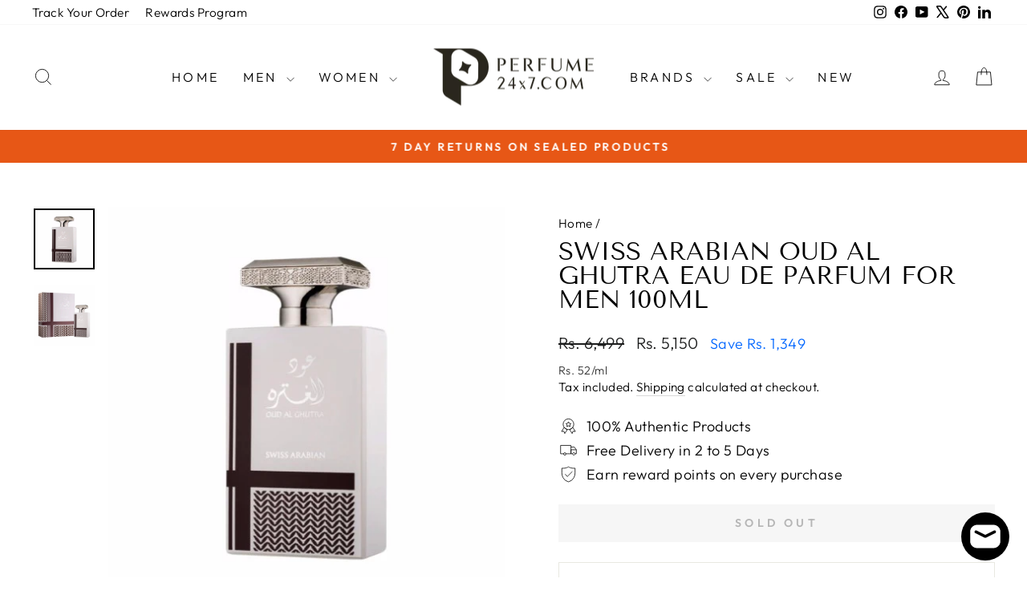

--- FILE ---
content_type: text/html; charset=utf-8
request_url: https://www.perfume24x7.com/products/swiss-arabian-oud-al-ghutra-edp-for-men-100ml-1
body_size: 44694
content:
<!doctype html>
<html class="no-js" lang="en" dir="ltr">
<head>
<!-- Google Tag Manager -->
<script>(function(w,d,s,l,i){w[l]=w[l]||[];w[l].push({'gtm.start':
new Date().getTime(),event:'gtm.js'});var f=d.getElementsByTagName(s)[0],
j=d.createElement(s),dl=l!='dataLayer'?'&l='+l:'';j.async=true;j.src=
'https://www.googletagmanager.com/gtm.js?id='+i+dl;f.parentNode.insertBefore(j,f);
})(window,document,'script','dataLayer','GTM-P5QJQTQ');</script>
<!-- End Google Tag Manager -->

 
  <meta charset="utf-8">
  <meta http-equiv="X-UA-Compatible" content="IE=edge,chrome=1">
  <meta name="viewport" content="width=device-width,initial-scale=1">
  <meta name="theme-color" content="#e75716">
  <link rel="canonical" href="https://www.perfume24x7.com/products/swiss-arabian-oud-al-ghutra-edp-for-men-100ml-1">
  <link rel="preconnect" href="https://cdn.shopify.com" crossorigin>
  <link rel="preconnect" href="https://fonts.shopifycdn.com" crossorigin>
  <link rel="dns-prefetch" href="https://productreviews.shopifycdn.com">
  <link rel="dns-prefetch" href="https://ajax.googleapis.com">
  <link rel="dns-prefetch" href="https://maps.googleapis.com">
  <link rel="dns-prefetch" href="https://maps.gstatic.com"><link rel="shortcut icon" href="//www.perfume24x7.com/cdn/shop/files/Lilac_and_White_Traditional_Real_Estate_Agency_Logotype_Template_32x32.png?v=1669367001" type="image/png" /><title>Buy Swiss Arabian Oud Al Ghutra Eau De Parfum For Men
&ndash; Perfume24x7.com
</title>
<meta name="description" content="Experience the bold spirit of Swiss Arabian Oud Al Ghutra. A fragrance that defines sophistication for men. Available now!"><meta property="og:site_name" content="Perfume24x7.com">
  <meta property="og:url" content="https://www.perfume24x7.com/products/swiss-arabian-oud-al-ghutra-edp-for-men-100ml-1">
  <meta property="og:title" content="Swiss Arabian Oud Al Ghutra Eau De Parfum For Men 100ml">
  <meta property="og:type" content="product">
  <meta property="og:description" content="Experience the bold spirit of Swiss Arabian Oud Al Ghutra. A fragrance that defines sophistication for men. Available now!"><meta property="og:image" content="http://www.perfume24x7.com/cdn/shop/products/Swiss_Arabian_Oud_Al_Ghutra_Edp_A_4ae17f4f-774c-4a5d-849f-0dc5069c7cf8.jpg?v=1644062149">
    <meta property="og:image:secure_url" content="https://www.perfume24x7.com/cdn/shop/products/Swiss_Arabian_Oud_Al_Ghutra_Edp_A_4ae17f4f-774c-4a5d-849f-0dc5069c7cf8.jpg?v=1644062149">
    <meta property="og:image:width" content="500">
    <meta property="og:image:height" content="500"><meta name="twitter:site" content="@Perfume24x7">
  <meta name="twitter:card" content="summary_large_image">
  <meta name="twitter:title" content="Swiss Arabian Oud Al Ghutra Eau De Parfum For Men 100ml">
  <meta name="twitter:description" content="Experience the bold spirit of Swiss Arabian Oud Al Ghutra. A fragrance that defines sophistication for men. Available now!">
<style data-shopify>@font-face {
  font-family: "Tenor Sans";
  font-weight: 400;
  font-style: normal;
  font-display: swap;
  src: url("//www.perfume24x7.com/cdn/fonts/tenor_sans/tenorsans_n4.966071a72c28462a9256039d3e3dc5b0cf314f65.woff2") format("woff2"),
       url("//www.perfume24x7.com/cdn/fonts/tenor_sans/tenorsans_n4.2282841d948f9649ba5c3cad6ea46df268141820.woff") format("woff");
}

  @font-face {
  font-family: Outfit;
  font-weight: 300;
  font-style: normal;
  font-display: swap;
  src: url("//www.perfume24x7.com/cdn/fonts/outfit/outfit_n3.8c97ae4c4fac7c2ea467a6dc784857f4de7e0e37.woff2") format("woff2"),
       url("//www.perfume24x7.com/cdn/fonts/outfit/outfit_n3.b50a189ccde91f9bceee88f207c18c09f0b62a7b.woff") format("woff");
}


  @font-face {
  font-family: Outfit;
  font-weight: 600;
  font-style: normal;
  font-display: swap;
  src: url("//www.perfume24x7.com/cdn/fonts/outfit/outfit_n6.dfcbaa80187851df2e8384061616a8eaa1702fdc.woff2") format("woff2"),
       url("//www.perfume24x7.com/cdn/fonts/outfit/outfit_n6.88384e9fc3e36038624caccb938f24ea8008a91d.woff") format("woff");
}

  
  
</style><link href="//www.perfume24x7.com/cdn/shop/t/70/assets/theme.css?v=114080401782448315331740057889" rel="stylesheet" type="text/css" media="all" />
<style data-shopify>:root {
    --typeHeaderPrimary: "Tenor Sans";
    --typeHeaderFallback: sans-serif;
    --typeHeaderSize: 36px;
    --typeHeaderWeight: 400;
    --typeHeaderLineHeight: 1;
    --typeHeaderSpacing: 0.0em;

    --typeBasePrimary:Outfit;
    --typeBaseFallback:sans-serif;
    --typeBaseSize: 18px;
    --typeBaseWeight: 300;
    --typeBaseSpacing: 0.025em;
    --typeBaseLineHeight: 1.4;
    --typeBaselineHeightMinus01: 1.3;

    --typeCollectionTitle: 20px;

    --iconWeight: 2px;
    --iconLinecaps: miter;

    
        --buttonRadius: 0;
    

    --colorGridOverlayOpacity: 0.1;
    --colorAnnouncement: #e75716;
    --colorAnnouncementText: #ffffff;

    --colorBody: #ffffff;
    --colorBodyAlpha05: rgba(255, 255, 255, 0.05);
    --colorBodyDim: #f2f2f2;
    --colorBodyLightDim: #fafafa;
    --colorBodyMediumDim: #f5f5f5;


    --colorBorder: #e8e8e1;

    --colorBtnPrimary: #e75716;
    --colorBtnPrimaryLight: #ed7843;
    --colorBtnPrimaryDim: #d04e14;
    --colorBtnPrimaryText: #ffffff;

    --colorCartDot: #e75716;

    --colorDrawers: #ffffff;
    --colorDrawersDim: #f2f2f2;
    --colorDrawerBorder: #e8e8e1;
    --colorDrawerText: #000000;
    --colorDrawerTextDark: #000000;
    --colorDrawerButton: #111111;
    --colorDrawerButtonText: #ffffff;

    --colorFooter: #000000;
    --colorFooterText: #ffffff;
    --colorFooterTextAlpha01: #ffffff;

    --colorGridOverlay: #ffffff;
    --colorGridOverlayOpacity: 0.1;

    --colorHeaderTextAlpha01: rgba(0, 0, 0, 0.1);

    --colorHeroText: #ffffff;

    --colorSmallImageBg: #ffffff;
    --colorLargeImageBg: #0f0f0f;

    --colorImageOverlay: #000000;
    --colorImageOverlayOpacity: 0.1;
    --colorImageOverlayTextShadow: 0.2;

    --colorLink: #000000;

    --colorModalBg: rgba(230, 230, 230, 0.6);

    --colorNav: #ffffff;
    --colorNavText: #000000;

    --colorPrice: #1c1d1d;

    --colorSaleTag: #00cc99;
    --colorSaleTagText: #ffffff;

    --colorTextBody: #000000;
    --colorTextBodyAlpha015: rgba(0, 0, 0, 0.15);
    --colorTextBodyAlpha005: rgba(0, 0, 0, 0.05);
    --colorTextBodyAlpha008: rgba(0, 0, 0, 0.08);
    --colorTextSavings: #0066ff;

    --urlIcoSelect: url(//www.perfume24x7.com/cdn/shop/t/70/assets/ico-select.svg);
    --urlIcoSelectFooter: url(//www.perfume24x7.com/cdn/shop/t/70/assets/ico-select-footer.svg);
    --urlIcoSelectWhite: url(//www.perfume24x7.com/cdn/shop/t/70/assets/ico-select-white.svg);

    --grid-gutter: 17px;
    --drawer-gutter: 20px;

    --sizeChartMargin: 25px 0;
    --sizeChartIconMargin: 5px;

    --newsletterReminderPadding: 40px;

    /*Shop Pay Installments*/
    --color-body-text: #000000;
    --color-body: #ffffff;
    --color-bg: #ffffff;
    }

    .placeholder-content {
    background-image: linear-gradient(100deg, #ffffff 40%, #f7f7f7 63%, #ffffff 79%);
    }</style><script>
    document.documentElement.className = document.documentElement.className.replace('no-js', 'js');

    window.theme = window.theme || {};
    theme.routes = {
      home: "/",
      cart: "/cart.js",
      cartPage: "/cart",
      cartAdd: "/cart/add.js",
      cartChange: "/cart/change.js",
      search: "/search",
      predictiveSearch: "/search/suggest"
    };
    theme.strings = {
      soldOut: "Sold Out",
      unavailable: "Unavailable",
      inStockLabel: "In stock, ready to ship",
      oneStockLabel: "Low stock - [count] item left",
      otherStockLabel: "Low stock - [count] items left",
      willNotShipUntil: "Ready to ship [date]",
      willBeInStockAfter: "Back in stock [date]",
      waitingForStock: "Backordered, shipping soon",
      savePrice: "Save [saved_amount]",
      cartEmpty: "Your cart is currently empty.",
      cartTermsConfirmation: "You must agree with the terms and conditions of sales to check out",
      searchCollections: "Collections",
      searchPages: "Pages",
      searchArticles: "Articles",
      productFrom: "from ",
      maxQuantity: "You can only have [quantity] of [title] in your cart."
    };
    theme.settings = {
      cartType: "drawer",
      isCustomerTemplate: false,
      moneyFormat: "Rs. {{amount_no_decimals}}",
      saveType: "dollar",
      productImageSize: "natural",
      productImageCover: false,
      predictiveSearch: true,
      predictiveSearchType: null,
      predictiveSearchVendor: false,
      predictiveSearchPrice: false,
      quickView: false,
      themeName: 'Impulse',
      themeVersion: "7.6.1"
    };
  </script>

  <script>window.performance && window.performance.mark && window.performance.mark('shopify.content_for_header.start');</script><meta name="google-site-verification" content="_jiLBbCixktcGEgiHa11CkVhvaTV2zEHIa0FtvzNWjM">
<meta name="facebook-domain-verification" content="lyccrh4cemfv69ik5l3g6ftyx6s9fy">
<meta id="shopify-digital-wallet" name="shopify-digital-wallet" content="/18952657/digital_wallets/dialog">
<link rel="alternate" type="application/json+oembed" href="https://www.perfume24x7.com/products/swiss-arabian-oud-al-ghutra-edp-for-men-100ml-1.oembed">
<script async="async" src="/checkouts/internal/preloads.js?locale=en-IN"></script>
<script id="shopify-features" type="application/json">{"accessToken":"63219e46188006b6b4262eb6c689ece2","betas":["rich-media-storefront-analytics"],"domain":"www.perfume24x7.com","predictiveSearch":true,"shopId":18952657,"locale":"en"}</script>
<script>var Shopify = Shopify || {};
Shopify.shop = "perfume24x7-com.myshopify.com";
Shopify.locale = "en";
Shopify.currency = {"active":"INR","rate":"1.0"};
Shopify.country = "IN";
Shopify.theme = {"name":"Impulse V.7.6.1 L","id":133734694995,"schema_name":"Impulse","schema_version":"7.6.1","theme_store_id":857,"role":"main"};
Shopify.theme.handle = "null";
Shopify.theme.style = {"id":null,"handle":null};
Shopify.cdnHost = "www.perfume24x7.com/cdn";
Shopify.routes = Shopify.routes || {};
Shopify.routes.root = "/";</script>
<script type="module">!function(o){(o.Shopify=o.Shopify||{}).modules=!0}(window);</script>
<script>!function(o){function n(){var o=[];function n(){o.push(Array.prototype.slice.apply(arguments))}return n.q=o,n}var t=o.Shopify=o.Shopify||{};t.loadFeatures=n(),t.autoloadFeatures=n()}(window);</script>
<script id="shop-js-analytics" type="application/json">{"pageType":"product"}</script>
<script defer="defer" async type="module" src="//www.perfume24x7.com/cdn/shopifycloud/shop-js/modules/v2/client.init-shop-cart-sync_BT-GjEfc.en.esm.js"></script>
<script defer="defer" async type="module" src="//www.perfume24x7.com/cdn/shopifycloud/shop-js/modules/v2/chunk.common_D58fp_Oc.esm.js"></script>
<script defer="defer" async type="module" src="//www.perfume24x7.com/cdn/shopifycloud/shop-js/modules/v2/chunk.modal_xMitdFEc.esm.js"></script>
<script type="module">
  await import("//www.perfume24x7.com/cdn/shopifycloud/shop-js/modules/v2/client.init-shop-cart-sync_BT-GjEfc.en.esm.js");
await import("//www.perfume24x7.com/cdn/shopifycloud/shop-js/modules/v2/chunk.common_D58fp_Oc.esm.js");
await import("//www.perfume24x7.com/cdn/shopifycloud/shop-js/modules/v2/chunk.modal_xMitdFEc.esm.js");

  window.Shopify.SignInWithShop?.initShopCartSync?.({"fedCMEnabled":true,"windoidEnabled":true});

</script>
<script>(function() {
  var isLoaded = false;
  function asyncLoad() {
    if (isLoaded) return;
    isLoaded = true;
    var urls = ["https:\/\/tracker.wigzopush.com\/shopify.js?orgtoken=u5vjV5NuQCCSJbyUWeg7tg\u0026shop=perfume24x7-com.myshopify.com","https:\/\/sr-cdn.shiprocket.in\/sr-promise\/static\/uc.js?channel_id=4\u0026sr_company_id=21243\u0026shop=perfume24x7-com.myshopify.com"];
    for (var i = 0; i < urls.length; i++) {
      var s = document.createElement('script');
      s.type = 'text/javascript';
      s.async = true;
      s.src = urls[i];
      var x = document.getElementsByTagName('script')[0];
      x.parentNode.insertBefore(s, x);
    }
  };
  if(window.attachEvent) {
    window.attachEvent('onload', asyncLoad);
  } else {
    window.addEventListener('load', asyncLoad, false);
  }
})();</script>
<script id="__st">var __st={"a":18952657,"offset":-18000,"reqid":"6a388775-2414-4eeb-b57d-d6f3acd3d1f9-1769283376","pageurl":"www.perfume24x7.com\/products\/swiss-arabian-oud-al-ghutra-edp-for-men-100ml-1","u":"598f8832f22f","p":"product","rtyp":"product","rid":3937820770387};</script>
<script>window.ShopifyPaypalV4VisibilityTracking = true;</script>
<script id="captcha-bootstrap">!function(){'use strict';const t='contact',e='account',n='new_comment',o=[[t,t],['blogs',n],['comments',n],[t,'customer']],c=[[e,'customer_login'],[e,'guest_login'],[e,'recover_customer_password'],[e,'create_customer']],r=t=>t.map((([t,e])=>`form[action*='/${t}']:not([data-nocaptcha='true']) input[name='form_type'][value='${e}']`)).join(','),a=t=>()=>t?[...document.querySelectorAll(t)].map((t=>t.form)):[];function s(){const t=[...o],e=r(t);return a(e)}const i='password',u='form_key',d=['recaptcha-v3-token','g-recaptcha-response','h-captcha-response',i],f=()=>{try{return window.sessionStorage}catch{return}},m='__shopify_v',_=t=>t.elements[u];function p(t,e,n=!1){try{const o=window.sessionStorage,c=JSON.parse(o.getItem(e)),{data:r}=function(t){const{data:e,action:n}=t;return t[m]||n?{data:e,action:n}:{data:t,action:n}}(c);for(const[e,n]of Object.entries(r))t.elements[e]&&(t.elements[e].value=n);n&&o.removeItem(e)}catch(o){console.error('form repopulation failed',{error:o})}}const l='form_type',E='cptcha';function T(t){t.dataset[E]=!0}const w=window,h=w.document,L='Shopify',v='ce_forms',y='captcha';let A=!1;((t,e)=>{const n=(g='f06e6c50-85a8-45c8-87d0-21a2b65856fe',I='https://cdn.shopify.com/shopifycloud/storefront-forms-hcaptcha/ce_storefront_forms_captcha_hcaptcha.v1.5.2.iife.js',D={infoText:'Protected by hCaptcha',privacyText:'Privacy',termsText:'Terms'},(t,e,n)=>{const o=w[L][v],c=o.bindForm;if(c)return c(t,g,e,D).then(n);var r;o.q.push([[t,g,e,D],n]),r=I,A||(h.body.append(Object.assign(h.createElement('script'),{id:'captcha-provider',async:!0,src:r})),A=!0)});var g,I,D;w[L]=w[L]||{},w[L][v]=w[L][v]||{},w[L][v].q=[],w[L][y]=w[L][y]||{},w[L][y].protect=function(t,e){n(t,void 0,e),T(t)},Object.freeze(w[L][y]),function(t,e,n,w,h,L){const[v,y,A,g]=function(t,e,n){const i=e?o:[],u=t?c:[],d=[...i,...u],f=r(d),m=r(i),_=r(d.filter((([t,e])=>n.includes(e))));return[a(f),a(m),a(_),s()]}(w,h,L),I=t=>{const e=t.target;return e instanceof HTMLFormElement?e:e&&e.form},D=t=>v().includes(t);t.addEventListener('submit',(t=>{const e=I(t);if(!e)return;const n=D(e)&&!e.dataset.hcaptchaBound&&!e.dataset.recaptchaBound,o=_(e),c=g().includes(e)&&(!o||!o.value);(n||c)&&t.preventDefault(),c&&!n&&(function(t){try{if(!f())return;!function(t){const e=f();if(!e)return;const n=_(t);if(!n)return;const o=n.value;o&&e.removeItem(o)}(t);const e=Array.from(Array(32),(()=>Math.random().toString(36)[2])).join('');!function(t,e){_(t)||t.append(Object.assign(document.createElement('input'),{type:'hidden',name:u})),t.elements[u].value=e}(t,e),function(t,e){const n=f();if(!n)return;const o=[...t.querySelectorAll(`input[type='${i}']`)].map((({name:t})=>t)),c=[...d,...o],r={};for(const[a,s]of new FormData(t).entries())c.includes(a)||(r[a]=s);n.setItem(e,JSON.stringify({[m]:1,action:t.action,data:r}))}(t,e)}catch(e){console.error('failed to persist form',e)}}(e),e.submit())}));const S=(t,e)=>{t&&!t.dataset[E]&&(n(t,e.some((e=>e===t))),T(t))};for(const o of['focusin','change'])t.addEventListener(o,(t=>{const e=I(t);D(e)&&S(e,y())}));const B=e.get('form_key'),M=e.get(l),P=B&&M;t.addEventListener('DOMContentLoaded',(()=>{const t=y();if(P)for(const e of t)e.elements[l].value===M&&p(e,B);[...new Set([...A(),...v().filter((t=>'true'===t.dataset.shopifyCaptcha))])].forEach((e=>S(e,t)))}))}(h,new URLSearchParams(w.location.search),n,t,e,['guest_login'])})(!0,!0)}();</script>
<script integrity="sha256-4kQ18oKyAcykRKYeNunJcIwy7WH5gtpwJnB7kiuLZ1E=" data-source-attribution="shopify.loadfeatures" defer="defer" src="//www.perfume24x7.com/cdn/shopifycloud/storefront/assets/storefront/load_feature-a0a9edcb.js" crossorigin="anonymous"></script>
<script data-source-attribution="shopify.dynamic_checkout.dynamic.init">var Shopify=Shopify||{};Shopify.PaymentButton=Shopify.PaymentButton||{isStorefrontPortableWallets:!0,init:function(){window.Shopify.PaymentButton.init=function(){};var t=document.createElement("script");t.src="https://www.perfume24x7.com/cdn/shopifycloud/portable-wallets/latest/portable-wallets.en.js",t.type="module",document.head.appendChild(t)}};
</script>
<script data-source-attribution="shopify.dynamic_checkout.buyer_consent">
  function portableWalletsHideBuyerConsent(e){var t=document.getElementById("shopify-buyer-consent"),n=document.getElementById("shopify-subscription-policy-button");t&&n&&(t.classList.add("hidden"),t.setAttribute("aria-hidden","true"),n.removeEventListener("click",e))}function portableWalletsShowBuyerConsent(e){var t=document.getElementById("shopify-buyer-consent"),n=document.getElementById("shopify-subscription-policy-button");t&&n&&(t.classList.remove("hidden"),t.removeAttribute("aria-hidden"),n.addEventListener("click",e))}window.Shopify?.PaymentButton&&(window.Shopify.PaymentButton.hideBuyerConsent=portableWalletsHideBuyerConsent,window.Shopify.PaymentButton.showBuyerConsent=portableWalletsShowBuyerConsent);
</script>
<script data-source-attribution="shopify.dynamic_checkout.cart.bootstrap">document.addEventListener("DOMContentLoaded",(function(){function t(){return document.querySelector("shopify-accelerated-checkout-cart, shopify-accelerated-checkout")}if(t())Shopify.PaymentButton.init();else{new MutationObserver((function(e,n){t()&&(Shopify.PaymentButton.init(),n.disconnect())})).observe(document.body,{childList:!0,subtree:!0})}}));
</script>

<script>window.performance && window.performance.mark && window.performance.mark('shopify.content_for_header.end');</script>

  <script src="//www.perfume24x7.com/cdn/shop/t/70/assets/vendor-scripts-v11.js" defer="defer"></script><script src="//www.perfume24x7.com/cdn/shop/t/70/assets/theme.js?v=104180769944361832221740057869" defer="defer"></script>
<!-- BEGIN app block: shopify://apps/microsoft-clarity/blocks/clarity_js/31c3d126-8116-4b4a-8ba1-baeda7c4aeea -->
<script type="text/javascript">
  (function (c, l, a, r, i, t, y) {
    c[a] = c[a] || function () { (c[a].q = c[a].q || []).push(arguments); };
    t = l.createElement(r); t.async = 1; t.src = "https://www.clarity.ms/tag/" + i + "?ref=shopify";
    y = l.getElementsByTagName(r)[0]; y.parentNode.insertBefore(t, y);

    c.Shopify.loadFeatures([{ name: "consent-tracking-api", version: "0.1" }], error => {
      if (error) {
        console.error("Error loading Shopify features:", error);
        return;
      }

      c[a]('consentv2', {
        ad_Storage: c.Shopify.customerPrivacy.marketingAllowed() ? "granted" : "denied",
        analytics_Storage: c.Shopify.customerPrivacy.analyticsProcessingAllowed() ? "granted" : "denied",
      });
    });

    l.addEventListener("visitorConsentCollected", function (e) {
      c[a]('consentv2', {
        ad_Storage: e.detail.marketingAllowed ? "granted" : "denied",
        analytics_Storage: e.detail.analyticsAllowed ? "granted" : "denied",
      });
    });
  })(window, document, "clarity", "script", "urk74v9equ");
</script>



<!-- END app block --><!-- BEGIN app block: shopify://apps/simprosys-google-shopping-feed/blocks/core_settings_block/1f0b859e-9fa6-4007-97e8-4513aff5ff3b --><!-- BEGIN: GSF App Core Tags & Scripts by Simprosys Google Shopping Feed -->









<!-- END: GSF App Core Tags & Scripts by Simprosys Google Shopping Feed -->
<!-- END app block --><!-- BEGIN app block: shopify://apps/judge-me-reviews/blocks/judgeme_core/61ccd3b1-a9f2-4160-9fe9-4fec8413e5d8 --><!-- Start of Judge.me Core -->






<link rel="dns-prefetch" href="https://cdn2.judge.me/cdn/widget_frontend">
<link rel="dns-prefetch" href="https://cdn.judge.me">
<link rel="dns-prefetch" href="https://cdn1.judge.me">
<link rel="dns-prefetch" href="https://api.judge.me">

<script data-cfasync='false' class='jdgm-settings-script'>window.jdgmSettings={"pagination":5,"disable_web_reviews":false,"badge_no_review_text":"No reviews","badge_n_reviews_text":"{{ n }} review/reviews","hide_badge_preview_if_no_reviews":true,"badge_hide_text":false,"enforce_center_preview_badge":false,"widget_title":"Customer Reviews","widget_open_form_text":"Write a review","widget_close_form_text":"Cancel review","widget_refresh_page_text":"Refresh page","widget_summary_text":"Based on {{ number_of_reviews }} review/reviews","widget_no_review_text":"Be the first to write a review","widget_name_field_text":"Display name","widget_verified_name_field_text":"Verified Name (public)","widget_name_placeholder_text":"Display name","widget_required_field_error_text":"This field is required.","widget_email_field_text":"Email address","widget_verified_email_field_text":"Verified Email (private, can not be edited)","widget_email_placeholder_text":"Your email address","widget_email_field_error_text":"Please enter a valid email address.","widget_rating_field_text":"Rating","widget_review_title_field_text":"Review Title","widget_review_title_placeholder_text":"Give your review a title","widget_review_body_field_text":"Review content","widget_review_body_placeholder_text":"Start writing here...","widget_pictures_field_text":"Picture/Video (optional)","widget_submit_review_text":"Submit Review","widget_submit_verified_review_text":"Submit Verified Review","widget_submit_success_msg_with_auto_publish":"Thank you! Please refresh the page in a few moments to see your review. You can remove or edit your review by logging into \u003ca href='https://judge.me/login' target='_blank' rel='nofollow noopener'\u003eJudge.me\u003c/a\u003e","widget_submit_success_msg_no_auto_publish":"Thank you! Your review will be published as soon as it is approved by the shop admin. You can remove or edit your review by logging into \u003ca href='https://judge.me/login' target='_blank' rel='nofollow noopener'\u003eJudge.me\u003c/a\u003e","widget_show_default_reviews_out_of_total_text":"Showing {{ n_reviews_shown }} out of {{ n_reviews }} reviews.","widget_show_all_link_text":"Show all","widget_show_less_link_text":"Show less","widget_author_said_text":"{{ reviewer_name }} said:","widget_days_text":"{{ n }} days ago","widget_weeks_text":"{{ n }} week/weeks ago","widget_months_text":"{{ n }} month/months ago","widget_years_text":"{{ n }} year/years ago","widget_yesterday_text":"Yesterday","widget_today_text":"Today","widget_replied_text":"\u003e\u003e {{ shop_name }} replied:","widget_read_more_text":"Read more","widget_reviewer_name_as_initial":"","widget_rating_filter_color":"#fbcd0a","widget_rating_filter_see_all_text":"See all reviews","widget_sorting_most_recent_text":"Most Recent","widget_sorting_highest_rating_text":"Highest Rating","widget_sorting_lowest_rating_text":"Lowest Rating","widget_sorting_with_pictures_text":"Only Pictures","widget_sorting_most_helpful_text":"Most Helpful","widget_open_question_form_text":"Ask a question","widget_reviews_subtab_text":"Reviews","widget_questions_subtab_text":"Questions","widget_question_label_text":"Question","widget_answer_label_text":"Answer","widget_question_placeholder_text":"Write your question here","widget_submit_question_text":"Submit Question","widget_question_submit_success_text":"Thank you for your question! We will notify you once it gets answered.","verified_badge_text":"Verified","verified_badge_bg_color":"","verified_badge_text_color":"","verified_badge_placement":"left-of-reviewer-name","widget_review_max_height":"","widget_hide_border":false,"widget_social_share":false,"widget_thumb":false,"widget_review_location_show":false,"widget_location_format":"","all_reviews_include_out_of_store_products":true,"all_reviews_out_of_store_text":"(out of store)","all_reviews_pagination":100,"all_reviews_product_name_prefix_text":"about","enable_review_pictures":true,"enable_question_anwser":false,"widget_theme":"default","review_date_format":"dd/mm/yy","default_sort_method":"most-recent","widget_product_reviews_subtab_text":"Product Reviews","widget_shop_reviews_subtab_text":"Shop Reviews","widget_other_products_reviews_text":"Reviews for other products","widget_store_reviews_subtab_text":"Store reviews","widget_no_store_reviews_text":"This store hasn't received any reviews yet","widget_web_restriction_product_reviews_text":"This product hasn't received any reviews yet","widget_no_items_text":"No items found","widget_show_more_text":"Show more","widget_write_a_store_review_text":"Write a Store Review","widget_other_languages_heading":"Reviews in Other Languages","widget_translate_review_text":"Translate review to {{ language }}","widget_translating_review_text":"Translating...","widget_show_original_translation_text":"Show original ({{ language }})","widget_translate_review_failed_text":"Review couldn't be translated.","widget_translate_review_retry_text":"Retry","widget_translate_review_try_again_later_text":"Try again later","show_product_url_for_grouped_product":false,"widget_sorting_pictures_first_text":"Pictures First","show_pictures_on_all_rev_page_mobile":false,"show_pictures_on_all_rev_page_desktop":false,"floating_tab_hide_mobile_install_preference":false,"floating_tab_button_name":"★ Reviews","floating_tab_title":"Let customers speak for us","floating_tab_button_color":"","floating_tab_button_background_color":"","floating_tab_url":"","floating_tab_url_enabled":false,"floating_tab_tab_style":"text","all_reviews_text_badge_text":"Customers rate us {{ shop.metafields.judgeme.all_reviews_rating | round: 1 }}/5 based on {{ shop.metafields.judgeme.all_reviews_count }} reviews.","all_reviews_text_badge_text_branded_style":"{{ shop.metafields.judgeme.all_reviews_rating | round: 1 }} out of 5 stars based on {{ shop.metafields.judgeme.all_reviews_count }} reviews","is_all_reviews_text_badge_a_link":false,"show_stars_for_all_reviews_text_badge":false,"all_reviews_text_badge_url":"","all_reviews_text_style":"branded","all_reviews_text_color_style":"judgeme_brand_color","all_reviews_text_color":"#108474","all_reviews_text_show_jm_brand":true,"featured_carousel_show_header":true,"featured_carousel_title":"Let customers speak for us","testimonials_carousel_title":"Customers are saying","videos_carousel_title":"Real customer stories","cards_carousel_title":"Customers are saying","featured_carousel_count_text":"from {{ n }} reviews","featured_carousel_add_link_to_all_reviews_page":false,"featured_carousel_url":"","featured_carousel_show_images":true,"featured_carousel_autoslide_interval":5,"featured_carousel_arrows_on_the_sides":false,"featured_carousel_height":250,"featured_carousel_width":80,"featured_carousel_image_size":0,"featured_carousel_image_height":250,"featured_carousel_arrow_color":"#eeeeee","verified_count_badge_style":"branded","verified_count_badge_orientation":"horizontal","verified_count_badge_color_style":"judgeme_brand_color","verified_count_badge_color":"#108474","is_verified_count_badge_a_link":false,"verified_count_badge_url":"","verified_count_badge_show_jm_brand":true,"widget_rating_preset_default":5,"widget_first_sub_tab":"product-reviews","widget_show_histogram":true,"widget_histogram_use_custom_color":false,"widget_pagination_use_custom_color":false,"widget_star_use_custom_color":false,"widget_verified_badge_use_custom_color":false,"widget_write_review_use_custom_color":false,"picture_reminder_submit_button":"Upload Pictures","enable_review_videos":true,"mute_video_by_default":true,"widget_sorting_videos_first_text":"Videos First","widget_review_pending_text":"Pending","featured_carousel_items_for_large_screen":3,"social_share_options_order":"Facebook,Twitter","remove_microdata_snippet":false,"disable_json_ld":false,"enable_json_ld_products":false,"preview_badge_show_question_text":false,"preview_badge_no_question_text":"No questions","preview_badge_n_question_text":"{{ number_of_questions }} question/questions","qa_badge_show_icon":false,"qa_badge_position":"same-row","remove_judgeme_branding":true,"widget_add_search_bar":false,"widget_search_bar_placeholder":"Search","widget_sorting_verified_only_text":"Verified only","featured_carousel_theme":"default","featured_carousel_show_rating":true,"featured_carousel_show_title":true,"featured_carousel_show_body":true,"featured_carousel_show_date":false,"featured_carousel_show_reviewer":true,"featured_carousel_show_product":false,"featured_carousel_header_background_color":"#108474","featured_carousel_header_text_color":"#ffffff","featured_carousel_name_product_separator":"reviewed","featured_carousel_full_star_background":"#108474","featured_carousel_empty_star_background":"#dadada","featured_carousel_vertical_theme_background":"#f9fafb","featured_carousel_verified_badge_enable":true,"featured_carousel_verified_badge_color":"#108474","featured_carousel_border_style":"round","featured_carousel_review_line_length_limit":3,"featured_carousel_more_reviews_button_text":"Read more reviews","featured_carousel_view_product_button_text":"View product","all_reviews_page_load_reviews_on":"scroll","all_reviews_page_load_more_text":"Load More Reviews","disable_fb_tab_reviews":false,"enable_ajax_cdn_cache":false,"widget_advanced_speed_features":5,"widget_public_name_text":"displayed publicly like","default_reviewer_name":"John Smith","default_reviewer_name_has_non_latin":true,"widget_reviewer_anonymous":"Anonymous","medals_widget_title":"Judge.me Review Medals","medals_widget_background_color":"#f9fafb","medals_widget_position":"footer_all_pages","medals_widget_border_color":"#f9fafb","medals_widget_verified_text_position":"left","medals_widget_use_monochromatic_version":false,"medals_widget_elements_color":"#108474","show_reviewer_avatar":true,"widget_invalid_yt_video_url_error_text":"Not a YouTube video URL","widget_max_length_field_error_text":"Please enter no more than {0} characters.","widget_show_country_flag":false,"widget_show_collected_via_shop_app":true,"widget_verified_by_shop_badge_style":"light","widget_verified_by_shop_text":"Verified by Shop","widget_show_photo_gallery":false,"widget_load_with_code_splitting":true,"widget_ugc_install_preference":false,"widget_ugc_title":"Made by us, Shared by you","widget_ugc_subtitle":"Tag us to see your picture featured in our page","widget_ugc_arrows_color":"#ffffff","widget_ugc_primary_button_text":"Buy Now","widget_ugc_primary_button_background_color":"#108474","widget_ugc_primary_button_text_color":"#ffffff","widget_ugc_primary_button_border_width":"0","widget_ugc_primary_button_border_style":"none","widget_ugc_primary_button_border_color":"#108474","widget_ugc_primary_button_border_radius":"25","widget_ugc_secondary_button_text":"Load More","widget_ugc_secondary_button_background_color":"#ffffff","widget_ugc_secondary_button_text_color":"#108474","widget_ugc_secondary_button_border_width":"2","widget_ugc_secondary_button_border_style":"solid","widget_ugc_secondary_button_border_color":"#108474","widget_ugc_secondary_button_border_radius":"25","widget_ugc_reviews_button_text":"View Reviews","widget_ugc_reviews_button_background_color":"#ffffff","widget_ugc_reviews_button_text_color":"#108474","widget_ugc_reviews_button_border_width":"2","widget_ugc_reviews_button_border_style":"solid","widget_ugc_reviews_button_border_color":"#108474","widget_ugc_reviews_button_border_radius":"25","widget_ugc_reviews_button_link_to":"judgeme-reviews-page","widget_ugc_show_post_date":true,"widget_ugc_max_width":"800","widget_rating_metafield_value_type":true,"widget_primary_color":"#B26A4C","widget_enable_secondary_color":false,"widget_secondary_color":"#edf5f5","widget_summary_average_rating_text":"{{ average_rating }} out of 5","widget_media_grid_title":"Customer photos \u0026 videos","widget_media_grid_see_more_text":"See more","widget_round_style":false,"widget_show_product_medals":true,"widget_verified_by_judgeme_text":"Verified by Judge.me","widget_show_store_medals":true,"widget_verified_by_judgeme_text_in_store_medals":"Verified by Judge.me","widget_media_field_exceed_quantity_message":"Sorry, we can only accept {{ max_media }} for one review.","widget_media_field_exceed_limit_message":"{{ file_name }} is too large, please select a {{ media_type }} less than {{ size_limit }}MB.","widget_review_submitted_text":"Review Submitted!","widget_question_submitted_text":"Question Submitted!","widget_close_form_text_question":"Cancel","widget_write_your_answer_here_text":"Write your answer here","widget_enabled_branded_link":true,"widget_show_collected_by_judgeme":true,"widget_reviewer_name_color":"","widget_write_review_text_color":"","widget_write_review_bg_color":"","widget_collected_by_judgeme_text":"collected by Judge.me","widget_pagination_type":"standard","widget_load_more_text":"Load More","widget_load_more_color":"#108474","widget_full_review_text":"Full Review","widget_read_more_reviews_text":"Read More Reviews","widget_read_questions_text":"Read Questions","widget_questions_and_answers_text":"Questions \u0026 Answers","widget_verified_by_text":"Verified by","widget_verified_text":"Verified","widget_number_of_reviews_text":"{{ number_of_reviews }} reviews","widget_back_button_text":"Back","widget_next_button_text":"Next","widget_custom_forms_filter_button":"Filters","custom_forms_style":"horizontal","widget_show_review_information":false,"how_reviews_are_collected":"How reviews are collected?","widget_show_review_keywords":false,"widget_gdpr_statement":"How we use your data: We'll only contact you about the review you left, and only if necessary. By submitting your review, you agree to Judge.me's \u003ca href='https://judge.me/terms' target='_blank' rel='nofollow noopener'\u003eterms\u003c/a\u003e, \u003ca href='https://judge.me/privacy' target='_blank' rel='nofollow noopener'\u003eprivacy\u003c/a\u003e and \u003ca href='https://judge.me/content-policy' target='_blank' rel='nofollow noopener'\u003econtent\u003c/a\u003e policies.","widget_multilingual_sorting_enabled":false,"widget_translate_review_content_enabled":false,"widget_translate_review_content_method":"manual","popup_widget_review_selection":"automatically_with_pictures","popup_widget_round_border_style":true,"popup_widget_show_title":true,"popup_widget_show_body":true,"popup_widget_show_reviewer":false,"popup_widget_show_product":true,"popup_widget_show_pictures":true,"popup_widget_use_review_picture":true,"popup_widget_show_on_home_page":true,"popup_widget_show_on_product_page":true,"popup_widget_show_on_collection_page":true,"popup_widget_show_on_cart_page":true,"popup_widget_position":"bottom_left","popup_widget_first_review_delay":5,"popup_widget_duration":5,"popup_widget_interval":5,"popup_widget_review_count":5,"popup_widget_hide_on_mobile":true,"review_snippet_widget_round_border_style":true,"review_snippet_widget_card_color":"#FFFFFF","review_snippet_widget_slider_arrows_background_color":"#FFFFFF","review_snippet_widget_slider_arrows_color":"#000000","review_snippet_widget_star_color":"#108474","show_product_variant":false,"all_reviews_product_variant_label_text":"Variant: ","widget_show_verified_branding":true,"widget_ai_summary_title":"Customers say","widget_ai_summary_disclaimer":"AI-powered review summary based on recent customer reviews","widget_show_ai_summary":false,"widget_show_ai_summary_bg":false,"widget_show_review_title_input":true,"redirect_reviewers_invited_via_email":"review_widget","request_store_review_after_product_review":false,"request_review_other_products_in_order":false,"review_form_color_scheme":"default","review_form_corner_style":"square","review_form_star_color":{},"review_form_text_color":"#333333","review_form_background_color":"#ffffff","review_form_field_background_color":"#fafafa","review_form_button_color":{},"review_form_button_text_color":"#ffffff","review_form_modal_overlay_color":"#000000","review_content_screen_title_text":"How would you rate this product?","review_content_introduction_text":"We would love it if you would share a bit about your experience.","store_review_form_title_text":"How would you rate this store?","store_review_form_introduction_text":"We would love it if you would share a bit about your experience.","show_review_guidance_text":true,"one_star_review_guidance_text":"Poor","five_star_review_guidance_text":"Great","customer_information_screen_title_text":"About you","customer_information_introduction_text":"Please tell us more about you.","custom_questions_screen_title_text":"Your experience in more detail","custom_questions_introduction_text":"Here are a few questions to help us understand more about your experience.","review_submitted_screen_title_text":"Thanks for your review!","review_submitted_screen_thank_you_text":"We are processing it and it will appear on the store soon.","review_submitted_screen_email_verification_text":"Please confirm your email by clicking the link we just sent you. This helps us keep reviews authentic.","review_submitted_request_store_review_text":"Would you like to share your experience of shopping with us?","review_submitted_review_other_products_text":"Would you like to review these products?","store_review_screen_title_text":"Would you like to share your experience of shopping with us?","store_review_introduction_text":"We value your feedback and use it to improve. Please share any thoughts or suggestions you have.","reviewer_media_screen_title_picture_text":"Share a picture","reviewer_media_introduction_picture_text":"Upload a photo to support your review.","reviewer_media_screen_title_video_text":"Share a video","reviewer_media_introduction_video_text":"Upload a video to support your review.","reviewer_media_screen_title_picture_or_video_text":"Share a picture or video","reviewer_media_introduction_picture_or_video_text":"Upload a photo or video to support your review.","reviewer_media_youtube_url_text":"Paste your Youtube URL here","advanced_settings_next_step_button_text":"Next","advanced_settings_close_review_button_text":"Close","modal_write_review_flow":false,"write_review_flow_required_text":"Required","write_review_flow_privacy_message_text":"We respect your privacy.","write_review_flow_anonymous_text":"Post review as anonymous","write_review_flow_visibility_text":"This won't be visible to other customers.","write_review_flow_multiple_selection_help_text":"Select as many as you like","write_review_flow_single_selection_help_text":"Select one option","write_review_flow_required_field_error_text":"This field is required","write_review_flow_invalid_email_error_text":"Please enter a valid email address","write_review_flow_max_length_error_text":"Max. {{ max_length }} characters.","write_review_flow_media_upload_text":"\u003cb\u003eClick to upload\u003c/b\u003e or drag and drop","write_review_flow_gdpr_statement":"We'll only contact you about your review if necessary. By submitting your review, you agree to our \u003ca href='https://judge.me/terms' target='_blank' rel='nofollow noopener'\u003eterms and conditions\u003c/a\u003e and \u003ca href='https://judge.me/privacy' target='_blank' rel='nofollow noopener'\u003eprivacy policy\u003c/a\u003e.","rating_only_reviews_enabled":false,"show_negative_reviews_help_screen":false,"new_review_flow_help_screen_rating_threshold":3,"negative_review_resolution_screen_title_text":"Tell us more","negative_review_resolution_text":"Your experience matters to us. If there were issues with your purchase, we're here to help. Feel free to reach out to us, we'd love the opportunity to make things right.","negative_review_resolution_button_text":"Contact us","negative_review_resolution_proceed_with_review_text":"Leave a review","negative_review_resolution_subject":"Issue with purchase from {{ shop_name }}.{{ order_name }}","preview_badge_collection_page_install_status":true,"widget_review_custom_css":"","preview_badge_custom_css":"","preview_badge_stars_count":"5-stars","featured_carousel_custom_css":"","floating_tab_custom_css":"","all_reviews_widget_custom_css":"","medals_widget_custom_css":"","verified_badge_custom_css":"","all_reviews_text_custom_css":"","transparency_badges_collected_via_store_invite":false,"transparency_badges_from_another_provider":false,"transparency_badges_collected_from_store_visitor":false,"transparency_badges_collected_by_verified_review_provider":false,"transparency_badges_earned_reward":false,"transparency_badges_collected_via_store_invite_text":"Review collected via store invitation","transparency_badges_from_another_provider_text":"Review collected from another provider","transparency_badges_collected_from_store_visitor_text":"Review collected from a store visitor","transparency_badges_written_in_google_text":"Review written in Google","transparency_badges_written_in_etsy_text":"Review written in Etsy","transparency_badges_written_in_shop_app_text":"Review written in Shop App","transparency_badges_earned_reward_text":"Review earned a reward for future purchase","product_review_widget_per_page":10,"widget_store_review_label_text":"Review about the store","checkout_comment_extension_title_on_product_page":"Customer Comments","checkout_comment_extension_num_latest_comment_show":5,"checkout_comment_extension_format":"name_and_timestamp","checkout_comment_customer_name":"last_initial","checkout_comment_comment_notification":true,"preview_badge_collection_page_install_preference":false,"preview_badge_home_page_install_preference":false,"preview_badge_product_page_install_preference":false,"review_widget_install_preference":"","review_carousel_install_preference":false,"floating_reviews_tab_install_preference":"none","verified_reviews_count_badge_install_preference":false,"all_reviews_text_install_preference":false,"review_widget_best_location":false,"judgeme_medals_install_preference":false,"review_widget_revamp_enabled":false,"review_widget_qna_enabled":false,"review_widget_header_theme":"minimal","review_widget_widget_title_enabled":true,"review_widget_header_text_size":"medium","review_widget_header_text_weight":"regular","review_widget_average_rating_style":"compact","review_widget_bar_chart_enabled":true,"review_widget_bar_chart_type":"numbers","review_widget_bar_chart_style":"standard","review_widget_expanded_media_gallery_enabled":false,"review_widget_reviews_section_theme":"standard","review_widget_image_style":"thumbnails","review_widget_review_image_ratio":"square","review_widget_stars_size":"medium","review_widget_verified_badge":"standard_text","review_widget_review_title_text_size":"medium","review_widget_review_text_size":"medium","review_widget_review_text_length":"medium","review_widget_number_of_columns_desktop":3,"review_widget_carousel_transition_speed":5,"review_widget_custom_questions_answers_display":"always","review_widget_button_text_color":"#FFFFFF","review_widget_text_color":"#000000","review_widget_lighter_text_color":"#7B7B7B","review_widget_corner_styling":"soft","review_widget_review_word_singular":"review","review_widget_review_word_plural":"reviews","review_widget_voting_label":"Helpful?","review_widget_shop_reply_label":"Reply from {{ shop_name }}:","review_widget_filters_title":"Filters","qna_widget_question_word_singular":"Question","qna_widget_question_word_plural":"Questions","qna_widget_answer_reply_label":"Answer from {{ answerer_name }}:","qna_content_screen_title_text":"Ask a question about this product","qna_widget_question_required_field_error_text":"Please enter your question.","qna_widget_flow_gdpr_statement":"We'll only contact you about your question if necessary. By submitting your question, you agree to our \u003ca href='https://judge.me/terms' target='_blank' rel='nofollow noopener'\u003eterms and conditions\u003c/a\u003e and \u003ca href='https://judge.me/privacy' target='_blank' rel='nofollow noopener'\u003eprivacy policy\u003c/a\u003e.","qna_widget_question_submitted_text":"Thanks for your question!","qna_widget_close_form_text_question":"Close","qna_widget_question_submit_success_text":"We’ll notify you by email when your question is answered.","all_reviews_widget_v2025_enabled":false,"all_reviews_widget_v2025_header_theme":"default","all_reviews_widget_v2025_widget_title_enabled":true,"all_reviews_widget_v2025_header_text_size":"medium","all_reviews_widget_v2025_header_text_weight":"regular","all_reviews_widget_v2025_average_rating_style":"compact","all_reviews_widget_v2025_bar_chart_enabled":true,"all_reviews_widget_v2025_bar_chart_type":"numbers","all_reviews_widget_v2025_bar_chart_style":"standard","all_reviews_widget_v2025_expanded_media_gallery_enabled":false,"all_reviews_widget_v2025_show_store_medals":true,"all_reviews_widget_v2025_show_photo_gallery":true,"all_reviews_widget_v2025_show_review_keywords":false,"all_reviews_widget_v2025_show_ai_summary":false,"all_reviews_widget_v2025_show_ai_summary_bg":false,"all_reviews_widget_v2025_add_search_bar":false,"all_reviews_widget_v2025_default_sort_method":"most-recent","all_reviews_widget_v2025_reviews_per_page":10,"all_reviews_widget_v2025_reviews_section_theme":"default","all_reviews_widget_v2025_image_style":"thumbnails","all_reviews_widget_v2025_review_image_ratio":"square","all_reviews_widget_v2025_stars_size":"medium","all_reviews_widget_v2025_verified_badge":"bold_badge","all_reviews_widget_v2025_review_title_text_size":"medium","all_reviews_widget_v2025_review_text_size":"medium","all_reviews_widget_v2025_review_text_length":"medium","all_reviews_widget_v2025_number_of_columns_desktop":3,"all_reviews_widget_v2025_carousel_transition_speed":5,"all_reviews_widget_v2025_custom_questions_answers_display":"always","all_reviews_widget_v2025_show_product_variant":false,"all_reviews_widget_v2025_show_reviewer_avatar":true,"all_reviews_widget_v2025_reviewer_name_as_initial":"","all_reviews_widget_v2025_review_location_show":false,"all_reviews_widget_v2025_location_format":"","all_reviews_widget_v2025_show_country_flag":false,"all_reviews_widget_v2025_verified_by_shop_badge_style":"light","all_reviews_widget_v2025_social_share":false,"all_reviews_widget_v2025_social_share_options_order":"Facebook,Twitter,LinkedIn,Pinterest","all_reviews_widget_v2025_pagination_type":"standard","all_reviews_widget_v2025_button_text_color":"#FFFFFF","all_reviews_widget_v2025_text_color":"#000000","all_reviews_widget_v2025_lighter_text_color":"#7B7B7B","all_reviews_widget_v2025_corner_styling":"soft","all_reviews_widget_v2025_title":"Customer reviews","all_reviews_widget_v2025_ai_summary_title":"Customers say about this store","all_reviews_widget_v2025_no_review_text":"Be the first to write a review","platform":"shopify","branding_url":"https://app.judge.me/reviews","branding_text":"Powered by Judge.me","locale":"en","reply_name":"Perfume24x7.com","widget_version":"3.0","footer":true,"autopublish":false,"review_dates":true,"enable_custom_form":false,"shop_locale":"en","enable_multi_locales_translations":false,"show_review_title_input":true,"review_verification_email_status":"always","can_be_branded":false,"reply_name_text":"Perfume24x7.com"};</script> <style class='jdgm-settings-style'>.jdgm-xx{left:0}:root{--jdgm-primary-color: #B26A4C;--jdgm-secondary-color: rgba(178,106,76,0.1);--jdgm-star-color: #B26A4C;--jdgm-write-review-text-color: white;--jdgm-write-review-bg-color: #B26A4C;--jdgm-paginate-color: #B26A4C;--jdgm-border-radius: 0;--jdgm-reviewer-name-color: #B26A4C}.jdgm-histogram__bar-content{background-color:#B26A4C}.jdgm-rev[data-verified-buyer=true] .jdgm-rev__icon.jdgm-rev__icon:after,.jdgm-rev__buyer-badge.jdgm-rev__buyer-badge{color:white;background-color:#B26A4C}.jdgm-review-widget--small .jdgm-gallery.jdgm-gallery .jdgm-gallery__thumbnail-link:nth-child(8) .jdgm-gallery__thumbnail-wrapper.jdgm-gallery__thumbnail-wrapper:before{content:"See more"}@media only screen and (min-width: 768px){.jdgm-gallery.jdgm-gallery .jdgm-gallery__thumbnail-link:nth-child(8) .jdgm-gallery__thumbnail-wrapper.jdgm-gallery__thumbnail-wrapper:before{content:"See more"}}.jdgm-prev-badge[data-average-rating='0.00']{display:none !important}.jdgm-author-all-initials{display:none !important}.jdgm-author-last-initial{display:none !important}.jdgm-rev-widg__title{visibility:hidden}.jdgm-rev-widg__summary-text{visibility:hidden}.jdgm-prev-badge__text{visibility:hidden}.jdgm-rev__prod-link-prefix:before{content:'about'}.jdgm-rev__variant-label:before{content:'Variant: '}.jdgm-rev__out-of-store-text:before{content:'(out of store)'}@media only screen and (min-width: 768px){.jdgm-rev__pics .jdgm-rev_all-rev-page-picture-separator,.jdgm-rev__pics .jdgm-rev__product-picture{display:none}}@media only screen and (max-width: 768px){.jdgm-rev__pics .jdgm-rev_all-rev-page-picture-separator,.jdgm-rev__pics .jdgm-rev__product-picture{display:none}}.jdgm-preview-badge[data-template="product"]{display:none !important}.jdgm-preview-badge[data-template="collection"]{display:none !important}.jdgm-preview-badge[data-template="index"]{display:none !important}.jdgm-review-widget[data-from-snippet="true"]{display:none !important}.jdgm-verified-count-badget[data-from-snippet="true"]{display:none !important}.jdgm-carousel-wrapper[data-from-snippet="true"]{display:none !important}.jdgm-all-reviews-text[data-from-snippet="true"]{display:none !important}.jdgm-medals-section[data-from-snippet="true"]{display:none !important}.jdgm-ugc-media-wrapper[data-from-snippet="true"]{display:none !important}.jdgm-rev__transparency-badge[data-badge-type="review_collected_via_store_invitation"]{display:none !important}.jdgm-rev__transparency-badge[data-badge-type="review_collected_from_another_provider"]{display:none !important}.jdgm-rev__transparency-badge[data-badge-type="review_collected_from_store_visitor"]{display:none !important}.jdgm-rev__transparency-badge[data-badge-type="review_written_in_etsy"]{display:none !important}.jdgm-rev__transparency-badge[data-badge-type="review_written_in_google_business"]{display:none !important}.jdgm-rev__transparency-badge[data-badge-type="review_written_in_shop_app"]{display:none !important}.jdgm-rev__transparency-badge[data-badge-type="review_earned_for_future_purchase"]{display:none !important}.jdgm-review-snippet-widget .jdgm-rev-snippet-widget__cards-container .jdgm-rev-snippet-card{border-radius:8px;background:#fff}.jdgm-review-snippet-widget .jdgm-rev-snippet-widget__cards-container .jdgm-rev-snippet-card__rev-rating .jdgm-star{color:#108474}.jdgm-review-snippet-widget .jdgm-rev-snippet-widget__prev-btn,.jdgm-review-snippet-widget .jdgm-rev-snippet-widget__next-btn{border-radius:50%;background:#fff}.jdgm-review-snippet-widget .jdgm-rev-snippet-widget__prev-btn>svg,.jdgm-review-snippet-widget .jdgm-rev-snippet-widget__next-btn>svg{fill:#000}.jdgm-full-rev-modal.rev-snippet-widget .jm-mfp-container .jm-mfp-content,.jdgm-full-rev-modal.rev-snippet-widget .jm-mfp-container .jdgm-full-rev__icon,.jdgm-full-rev-modal.rev-snippet-widget .jm-mfp-container .jdgm-full-rev__pic-img,.jdgm-full-rev-modal.rev-snippet-widget .jm-mfp-container .jdgm-full-rev__reply{border-radius:8px}.jdgm-full-rev-modal.rev-snippet-widget .jm-mfp-container .jdgm-full-rev[data-verified-buyer="true"] .jdgm-full-rev__icon::after{border-radius:8px}.jdgm-full-rev-modal.rev-snippet-widget .jm-mfp-container .jdgm-full-rev .jdgm-rev__buyer-badge{border-radius:calc( 8px / 2 )}.jdgm-full-rev-modal.rev-snippet-widget .jm-mfp-container .jdgm-full-rev .jdgm-full-rev__replier::before{content:'Perfume24x7.com'}.jdgm-full-rev-modal.rev-snippet-widget .jm-mfp-container .jdgm-full-rev .jdgm-full-rev__product-button{border-radius:calc( 8px * 6 )}
</style> <style class='jdgm-settings-style'></style>

  
  
  
  <style class='jdgm-miracle-styles'>
  @-webkit-keyframes jdgm-spin{0%{-webkit-transform:rotate(0deg);-ms-transform:rotate(0deg);transform:rotate(0deg)}100%{-webkit-transform:rotate(359deg);-ms-transform:rotate(359deg);transform:rotate(359deg)}}@keyframes jdgm-spin{0%{-webkit-transform:rotate(0deg);-ms-transform:rotate(0deg);transform:rotate(0deg)}100%{-webkit-transform:rotate(359deg);-ms-transform:rotate(359deg);transform:rotate(359deg)}}@font-face{font-family:'JudgemeStar';src:url("[data-uri]") format("woff");font-weight:normal;font-style:normal}.jdgm-star{font-family:'JudgemeStar';display:inline !important;text-decoration:none !important;padding:0 4px 0 0 !important;margin:0 !important;font-weight:bold;opacity:1;-webkit-font-smoothing:antialiased;-moz-osx-font-smoothing:grayscale}.jdgm-star:hover{opacity:1}.jdgm-star:last-of-type{padding:0 !important}.jdgm-star.jdgm--on:before{content:"\e000"}.jdgm-star.jdgm--off:before{content:"\e001"}.jdgm-star.jdgm--half:before{content:"\e002"}.jdgm-widget *{margin:0;line-height:1.4;-webkit-box-sizing:border-box;-moz-box-sizing:border-box;box-sizing:border-box;-webkit-overflow-scrolling:touch}.jdgm-hidden{display:none !important;visibility:hidden !important}.jdgm-temp-hidden{display:none}.jdgm-spinner{width:40px;height:40px;margin:auto;border-radius:50%;border-top:2px solid #eee;border-right:2px solid #eee;border-bottom:2px solid #eee;border-left:2px solid #ccc;-webkit-animation:jdgm-spin 0.8s infinite linear;animation:jdgm-spin 0.8s infinite linear}.jdgm-prev-badge{display:block !important}

</style>


  
  
   


<script data-cfasync='false' class='jdgm-script'>
!function(e){window.jdgm=window.jdgm||{},jdgm.CDN_HOST="https://cdn2.judge.me/cdn/widget_frontend/",jdgm.CDN_HOST_ALT="https://cdn2.judge.me/cdn/widget_frontend/",jdgm.API_HOST="https://api.judge.me/",jdgm.CDN_BASE_URL="https://cdn.shopify.com/extensions/019beb2a-7cf9-7238-9765-11a892117c03/judgeme-extensions-316/assets/",
jdgm.docReady=function(d){(e.attachEvent?"complete"===e.readyState:"loading"!==e.readyState)?
setTimeout(d,0):e.addEventListener("DOMContentLoaded",d)},jdgm.loadCSS=function(d,t,o,a){
!o&&jdgm.loadCSS.requestedUrls.indexOf(d)>=0||(jdgm.loadCSS.requestedUrls.push(d),
(a=e.createElement("link")).rel="stylesheet",a.class="jdgm-stylesheet",a.media="nope!",
a.href=d,a.onload=function(){this.media="all",t&&setTimeout(t)},e.body.appendChild(a))},
jdgm.loadCSS.requestedUrls=[],jdgm.loadJS=function(e,d){var t=new XMLHttpRequest;
t.onreadystatechange=function(){4===t.readyState&&(Function(t.response)(),d&&d(t.response))},
t.open("GET",e),t.onerror=function(){if(e.indexOf(jdgm.CDN_HOST)===0&&jdgm.CDN_HOST_ALT!==jdgm.CDN_HOST){var f=e.replace(jdgm.CDN_HOST,jdgm.CDN_HOST_ALT);jdgm.loadJS(f,d)}},t.send()},jdgm.docReady((function(){(window.jdgmLoadCSS||e.querySelectorAll(
".jdgm-widget, .jdgm-all-reviews-page").length>0)&&(jdgmSettings.widget_load_with_code_splitting?
parseFloat(jdgmSettings.widget_version)>=3?jdgm.loadCSS(jdgm.CDN_HOST+"widget_v3/base.css"):
jdgm.loadCSS(jdgm.CDN_HOST+"widget/base.css"):jdgm.loadCSS(jdgm.CDN_HOST+"shopify_v2.css"),
jdgm.loadJS(jdgm.CDN_HOST+"loa"+"der.js"))}))}(document);
</script>
<noscript><link rel="stylesheet" type="text/css" media="all" href="https://cdn2.judge.me/cdn/widget_frontend/shopify_v2.css"></noscript>

<!-- BEGIN app snippet: theme_fix_tags --><script>
  (function() {
    var jdgmThemeFixes = null;
    if (!jdgmThemeFixes) return;
    var thisThemeFix = jdgmThemeFixes[Shopify.theme.id];
    if (!thisThemeFix) return;

    if (thisThemeFix.html) {
      document.addEventListener("DOMContentLoaded", function() {
        var htmlDiv = document.createElement('div');
        htmlDiv.classList.add('jdgm-theme-fix-html');
        htmlDiv.innerHTML = thisThemeFix.html;
        document.body.append(htmlDiv);
      });
    };

    if (thisThemeFix.css) {
      var styleTag = document.createElement('style');
      styleTag.classList.add('jdgm-theme-fix-style');
      styleTag.innerHTML = thisThemeFix.css;
      document.head.append(styleTag);
    };

    if (thisThemeFix.js) {
      var scriptTag = document.createElement('script');
      scriptTag.classList.add('jdgm-theme-fix-script');
      scriptTag.innerHTML = thisThemeFix.js;
      document.head.append(scriptTag);
    };
  })();
</script>
<!-- END app snippet -->
<!-- End of Judge.me Core -->



<!-- END app block --><script src="https://cdn.shopify.com/extensions/019beb2a-7cf9-7238-9765-11a892117c03/judgeme-extensions-316/assets/loader.js" type="text/javascript" defer="defer"></script>
<script src="https://cdn.shopify.com/extensions/019bec76-bf04-75b3-9131-34827afe520d/smile-io-275/assets/smile-loader.js" type="text/javascript" defer="defer"></script>
<script src="https://cdn.shopify.com/extensions/e8878072-2f6b-4e89-8082-94b04320908d/inbox-1254/assets/inbox-chat-loader.js" type="text/javascript" defer="defer"></script>
<link href="https://monorail-edge.shopifysvc.com" rel="dns-prefetch">
<script>(function(){if ("sendBeacon" in navigator && "performance" in window) {try {var session_token_from_headers = performance.getEntriesByType('navigation')[0].serverTiming.find(x => x.name == '_s').description;} catch {var session_token_from_headers = undefined;}var session_cookie_matches = document.cookie.match(/_shopify_s=([^;]*)/);var session_token_from_cookie = session_cookie_matches && session_cookie_matches.length === 2 ? session_cookie_matches[1] : "";var session_token = session_token_from_headers || session_token_from_cookie || "";function handle_abandonment_event(e) {var entries = performance.getEntries().filter(function(entry) {return /monorail-edge.shopifysvc.com/.test(entry.name);});if (!window.abandonment_tracked && entries.length === 0) {window.abandonment_tracked = true;var currentMs = Date.now();var navigation_start = performance.timing.navigationStart;var payload = {shop_id: 18952657,url: window.location.href,navigation_start,duration: currentMs - navigation_start,session_token,page_type: "product"};window.navigator.sendBeacon("https://monorail-edge.shopifysvc.com/v1/produce", JSON.stringify({schema_id: "online_store_buyer_site_abandonment/1.1",payload: payload,metadata: {event_created_at_ms: currentMs,event_sent_at_ms: currentMs}}));}}window.addEventListener('pagehide', handle_abandonment_event);}}());</script>
<script id="web-pixels-manager-setup">(function e(e,d,r,n,o){if(void 0===o&&(o={}),!Boolean(null===(a=null===(i=window.Shopify)||void 0===i?void 0:i.analytics)||void 0===a?void 0:a.replayQueue)){var i,a;window.Shopify=window.Shopify||{};var t=window.Shopify;t.analytics=t.analytics||{};var s=t.analytics;s.replayQueue=[],s.publish=function(e,d,r){return s.replayQueue.push([e,d,r]),!0};try{self.performance.mark("wpm:start")}catch(e){}var l=function(){var e={modern:/Edge?\/(1{2}[4-9]|1[2-9]\d|[2-9]\d{2}|\d{4,})\.\d+(\.\d+|)|Firefox\/(1{2}[4-9]|1[2-9]\d|[2-9]\d{2}|\d{4,})\.\d+(\.\d+|)|Chrom(ium|e)\/(9{2}|\d{3,})\.\d+(\.\d+|)|(Maci|X1{2}).+ Version\/(15\.\d+|(1[6-9]|[2-9]\d|\d{3,})\.\d+)([,.]\d+|)( \(\w+\)|)( Mobile\/\w+|) Safari\/|Chrome.+OPR\/(9{2}|\d{3,})\.\d+\.\d+|(CPU[ +]OS|iPhone[ +]OS|CPU[ +]iPhone|CPU IPhone OS|CPU iPad OS)[ +]+(15[._]\d+|(1[6-9]|[2-9]\d|\d{3,})[._]\d+)([._]\d+|)|Android:?[ /-](13[3-9]|1[4-9]\d|[2-9]\d{2}|\d{4,})(\.\d+|)(\.\d+|)|Android.+Firefox\/(13[5-9]|1[4-9]\d|[2-9]\d{2}|\d{4,})\.\d+(\.\d+|)|Android.+Chrom(ium|e)\/(13[3-9]|1[4-9]\d|[2-9]\d{2}|\d{4,})\.\d+(\.\d+|)|SamsungBrowser\/([2-9]\d|\d{3,})\.\d+/,legacy:/Edge?\/(1[6-9]|[2-9]\d|\d{3,})\.\d+(\.\d+|)|Firefox\/(5[4-9]|[6-9]\d|\d{3,})\.\d+(\.\d+|)|Chrom(ium|e)\/(5[1-9]|[6-9]\d|\d{3,})\.\d+(\.\d+|)([\d.]+$|.*Safari\/(?![\d.]+ Edge\/[\d.]+$))|(Maci|X1{2}).+ Version\/(10\.\d+|(1[1-9]|[2-9]\d|\d{3,})\.\d+)([,.]\d+|)( \(\w+\)|)( Mobile\/\w+|) Safari\/|Chrome.+OPR\/(3[89]|[4-9]\d|\d{3,})\.\d+\.\d+|(CPU[ +]OS|iPhone[ +]OS|CPU[ +]iPhone|CPU IPhone OS|CPU iPad OS)[ +]+(10[._]\d+|(1[1-9]|[2-9]\d|\d{3,})[._]\d+)([._]\d+|)|Android:?[ /-](13[3-9]|1[4-9]\d|[2-9]\d{2}|\d{4,})(\.\d+|)(\.\d+|)|Mobile Safari.+OPR\/([89]\d|\d{3,})\.\d+\.\d+|Android.+Firefox\/(13[5-9]|1[4-9]\d|[2-9]\d{2}|\d{4,})\.\d+(\.\d+|)|Android.+Chrom(ium|e)\/(13[3-9]|1[4-9]\d|[2-9]\d{2}|\d{4,})\.\d+(\.\d+|)|Android.+(UC? ?Browser|UCWEB|U3)[ /]?(15\.([5-9]|\d{2,})|(1[6-9]|[2-9]\d|\d{3,})\.\d+)\.\d+|SamsungBrowser\/(5\.\d+|([6-9]|\d{2,})\.\d+)|Android.+MQ{2}Browser\/(14(\.(9|\d{2,})|)|(1[5-9]|[2-9]\d|\d{3,})(\.\d+|))(\.\d+|)|K[Aa][Ii]OS\/(3\.\d+|([4-9]|\d{2,})\.\d+)(\.\d+|)/},d=e.modern,r=e.legacy,n=navigator.userAgent;return n.match(d)?"modern":n.match(r)?"legacy":"unknown"}(),u="modern"===l?"modern":"legacy",c=(null!=n?n:{modern:"",legacy:""})[u],f=function(e){return[e.baseUrl,"/wpm","/b",e.hashVersion,"modern"===e.buildTarget?"m":"l",".js"].join("")}({baseUrl:d,hashVersion:r,buildTarget:u}),m=function(e){var d=e.version,r=e.bundleTarget,n=e.surface,o=e.pageUrl,i=e.monorailEndpoint;return{emit:function(e){var a=e.status,t=e.errorMsg,s=(new Date).getTime(),l=JSON.stringify({metadata:{event_sent_at_ms:s},events:[{schema_id:"web_pixels_manager_load/3.1",payload:{version:d,bundle_target:r,page_url:o,status:a,surface:n,error_msg:t},metadata:{event_created_at_ms:s}}]});if(!i)return console&&console.warn&&console.warn("[Web Pixels Manager] No Monorail endpoint provided, skipping logging."),!1;try{return self.navigator.sendBeacon.bind(self.navigator)(i,l)}catch(e){}var u=new XMLHttpRequest;try{return u.open("POST",i,!0),u.setRequestHeader("Content-Type","text/plain"),u.send(l),!0}catch(e){return console&&console.warn&&console.warn("[Web Pixels Manager] Got an unhandled error while logging to Monorail."),!1}}}}({version:r,bundleTarget:l,surface:e.surface,pageUrl:self.location.href,monorailEndpoint:e.monorailEndpoint});try{o.browserTarget=l,function(e){var d=e.src,r=e.async,n=void 0===r||r,o=e.onload,i=e.onerror,a=e.sri,t=e.scriptDataAttributes,s=void 0===t?{}:t,l=document.createElement("script"),u=document.querySelector("head"),c=document.querySelector("body");if(l.async=n,l.src=d,a&&(l.integrity=a,l.crossOrigin="anonymous"),s)for(var f in s)if(Object.prototype.hasOwnProperty.call(s,f))try{l.dataset[f]=s[f]}catch(e){}if(o&&l.addEventListener("load",o),i&&l.addEventListener("error",i),u)u.appendChild(l);else{if(!c)throw new Error("Did not find a head or body element to append the script");c.appendChild(l)}}({src:f,async:!0,onload:function(){if(!function(){var e,d;return Boolean(null===(d=null===(e=window.Shopify)||void 0===e?void 0:e.analytics)||void 0===d?void 0:d.initialized)}()){var d=window.webPixelsManager.init(e)||void 0;if(d){var r=window.Shopify.analytics;r.replayQueue.forEach((function(e){var r=e[0],n=e[1],o=e[2];d.publishCustomEvent(r,n,o)})),r.replayQueue=[],r.publish=d.publishCustomEvent,r.visitor=d.visitor,r.initialized=!0}}},onerror:function(){return m.emit({status:"failed",errorMsg:"".concat(f," has failed to load")})},sri:function(e){var d=/^sha384-[A-Za-z0-9+/=]+$/;return"string"==typeof e&&d.test(e)}(c)?c:"",scriptDataAttributes:o}),m.emit({status:"loading"})}catch(e){m.emit({status:"failed",errorMsg:(null==e?void 0:e.message)||"Unknown error"})}}})({shopId: 18952657,storefrontBaseUrl: "https://www.perfume24x7.com",extensionsBaseUrl: "https://extensions.shopifycdn.com/cdn/shopifycloud/web-pixels-manager",monorailEndpoint: "https://monorail-edge.shopifysvc.com/unstable/produce_batch",surface: "storefront-renderer",enabledBetaFlags: ["2dca8a86"],webPixelsConfigList: [{"id":"1632862291","configuration":"{\"account_ID\":\"291732\",\"google_analytics_tracking_tag\":\"1\",\"measurement_id\":\"2\",\"api_secret\":\"3\",\"shop_settings\":\"{\\\"custom_pixel_script\\\":\\\"https:\\\\\\\/\\\\\\\/storage.googleapis.com\\\\\\\/gsf-scripts\\\\\\\/custom-pixels\\\\\\\/perfume24x7-com.js\\\"}\"}","eventPayloadVersion":"v1","runtimeContext":"LAX","scriptVersion":"c6b888297782ed4a1cba19cda43d6625","type":"APP","apiClientId":1558137,"privacyPurposes":[],"dataSharingAdjustments":{"protectedCustomerApprovalScopes":["read_customer_address","read_customer_email","read_customer_name","read_customer_personal_data","read_customer_phone"]}},{"id":"1601765459","configuration":"{\"projectId\":\"urk74v9equ\"}","eventPayloadVersion":"v1","runtimeContext":"STRICT","scriptVersion":"cf1781658ed156031118fc4bbc2ed159","type":"APP","apiClientId":240074326017,"privacyPurposes":[],"capabilities":["advanced_dom_events"],"dataSharingAdjustments":{"protectedCustomerApprovalScopes":["read_customer_personal_data"]}},{"id":"803209299","configuration":"{\"webPixelName\":\"Judge.me\"}","eventPayloadVersion":"v1","runtimeContext":"STRICT","scriptVersion":"34ad157958823915625854214640f0bf","type":"APP","apiClientId":683015,"privacyPurposes":["ANALYTICS"],"dataSharingAdjustments":{"protectedCustomerApprovalScopes":["read_customer_email","read_customer_name","read_customer_personal_data","read_customer_phone"]}},{"id":"408485971","configuration":"{\"config\":\"{\\\"google_tag_ids\\\":[\\\"G-XXL8VHBZLC\\\",\\\"AW-984771609\\\",\\\"GT-W6VSX7KT\\\"],\\\"gtag_events\\\":[{\\\"type\\\":\\\"begin_checkout\\\",\\\"action_label\\\":[\\\"G-XXL8VHBZLC\\\",\\\"AW-984771609\\\/FqYqCMKJyYoBEJnYydUD\\\",\\\"AW-984771609\\\/chX-CKXP6q0DEJnYydUD\\\",\\\"AW-984771609\\\/DeJSCMG3oKsZEJnYydUD\\\"]},{\\\"type\\\":\\\"search\\\",\\\"action_label\\\":[\\\"G-XXL8VHBZLC\\\",\\\"AW-984771609\\\/F3wCCMWJyYoBEJnYydUD\\\"]},{\\\"type\\\":\\\"view_item\\\",\\\"action_label\\\":[\\\"G-XXL8VHBZLC\\\",\\\"AW-984771609\\\/ycrSCIqHyYoBEJnYydUD\\\",\\\"MC-03TVTTMDNC\\\"]},{\\\"type\\\":\\\"purchase\\\",\\\"action_label\\\":[\\\"G-XXL8VHBZLC\\\",\\\"AW-984771609\\\/4uRYCIeHyYoBEJnYydUD\\\",\\\"MC-03TVTTMDNC\\\",\\\"AW-984771609\\\/arzpCOqTqZYBEJnYydUD\\\"]},{\\\"type\\\":\\\"page_view\\\",\\\"action_label\\\":[\\\"G-XXL8VHBZLC\\\",\\\"AW-984771609\\\/M_E_CISHyYoBEJnYydUD\\\",\\\"MC-03TVTTMDNC\\\"]},{\\\"type\\\":\\\"add_payment_info\\\",\\\"action_label\\\":[\\\"G-XXL8VHBZLC\\\",\\\"AW-984771609\\\/ZUX6CMiJyYoBEJnYydUD\\\"]},{\\\"type\\\":\\\"add_to_cart\\\",\\\"action_label\\\":[\\\"G-XXL8VHBZLC\\\",\\\"AW-984771609\\\/wxbjCL-JyYoBEJnYydUD\\\",\\\"AW-984771609\\\/ALsQCPr0ta0DEJnYydUD\\\",\\\"AW-984771609\\\/brQQCMS3oKsZEJnYydUD\\\"]}],\\\"enable_monitoring_mode\\\":false}\"}","eventPayloadVersion":"v1","runtimeContext":"OPEN","scriptVersion":"b2a88bafab3e21179ed38636efcd8a93","type":"APP","apiClientId":1780363,"privacyPurposes":[],"dataSharingAdjustments":{"protectedCustomerApprovalScopes":["read_customer_address","read_customer_email","read_customer_name","read_customer_personal_data","read_customer_phone"]}},{"id":"170655827","configuration":"{\"pixel_id\":\"317063058707714\",\"pixel_type\":\"facebook_pixel\"}","eventPayloadVersion":"v1","runtimeContext":"OPEN","scriptVersion":"ca16bc87fe92b6042fbaa3acc2fbdaa6","type":"APP","apiClientId":2329312,"privacyPurposes":["ANALYTICS","MARKETING","SALE_OF_DATA"],"dataSharingAdjustments":{"protectedCustomerApprovalScopes":["read_customer_address","read_customer_email","read_customer_name","read_customer_personal_data","read_customer_phone"]}},{"id":"68976723","eventPayloadVersion":"v1","runtimeContext":"LAX","scriptVersion":"2","type":"CUSTOM","privacyPurposes":[],"name":"Google Analytics tag (migrated)"},{"id":"101974099","eventPayloadVersion":"1","runtimeContext":"LAX","scriptVersion":"1","type":"CUSTOM","privacyPurposes":[],"name":"Simprosys Custom Pixel"},{"id":"102531155","eventPayloadVersion":"1","runtimeContext":"LAX","scriptVersion":"1","type":"CUSTOM","privacyPurposes":[],"name":"RetentionX"},{"id":"shopify-app-pixel","configuration":"{}","eventPayloadVersion":"v1","runtimeContext":"STRICT","scriptVersion":"0450","apiClientId":"shopify-pixel","type":"APP","privacyPurposes":["ANALYTICS","MARKETING"]},{"id":"shopify-custom-pixel","eventPayloadVersion":"v1","runtimeContext":"LAX","scriptVersion":"0450","apiClientId":"shopify-pixel","type":"CUSTOM","privacyPurposes":["ANALYTICS","MARKETING"]}],isMerchantRequest: false,initData: {"shop":{"name":"Perfume24x7.com","paymentSettings":{"currencyCode":"INR"},"myshopifyDomain":"perfume24x7-com.myshopify.com","countryCode":"IN","storefrontUrl":"https:\/\/www.perfume24x7.com"},"customer":null,"cart":null,"checkout":null,"productVariants":[{"price":{"amount":5150.0,"currencyCode":"INR"},"product":{"title":"Swiss Arabian Oud Al Ghutra Eau De Parfum For Men 100ml","vendor":"Swiss Arabian","id":"3937820770387","untranslatedTitle":"Swiss Arabian Oud Al Ghutra Eau De Parfum For Men 100ml","url":"\/products\/swiss-arabian-oud-al-ghutra-edp-for-men-100ml-1","type":"Perfume"},"id":"29457845420115","image":{"src":"\/\/www.perfume24x7.com\/cdn\/shop\/products\/Swiss_Arabian_Oud_Al_Ghutra_Edp_A_4ae17f4f-774c-4a5d-849f-0dc5069c7cf8.jpg?v=1644062149"},"sku":"SAOAG100","title":"Default Title","untranslatedTitle":"Default Title"}],"purchasingCompany":null},},"https://www.perfume24x7.com/cdn","fcfee988w5aeb613cpc8e4bc33m6693e112",{"modern":"","legacy":""},{"shopId":"18952657","storefrontBaseUrl":"https:\/\/www.perfume24x7.com","extensionBaseUrl":"https:\/\/extensions.shopifycdn.com\/cdn\/shopifycloud\/web-pixels-manager","surface":"storefront-renderer","enabledBetaFlags":"[\"2dca8a86\"]","isMerchantRequest":"false","hashVersion":"fcfee988w5aeb613cpc8e4bc33m6693e112","publish":"custom","events":"[[\"page_viewed\",{}],[\"product_viewed\",{\"productVariant\":{\"price\":{\"amount\":5150.0,\"currencyCode\":\"INR\"},\"product\":{\"title\":\"Swiss Arabian Oud Al Ghutra Eau De Parfum For Men 100ml\",\"vendor\":\"Swiss Arabian\",\"id\":\"3937820770387\",\"untranslatedTitle\":\"Swiss Arabian Oud Al Ghutra Eau De Parfum For Men 100ml\",\"url\":\"\/products\/swiss-arabian-oud-al-ghutra-edp-for-men-100ml-1\",\"type\":\"Perfume\"},\"id\":\"29457845420115\",\"image\":{\"src\":\"\/\/www.perfume24x7.com\/cdn\/shop\/products\/Swiss_Arabian_Oud_Al_Ghutra_Edp_A_4ae17f4f-774c-4a5d-849f-0dc5069c7cf8.jpg?v=1644062149\"},\"sku\":\"SAOAG100\",\"title\":\"Default Title\",\"untranslatedTitle\":\"Default Title\"}}]]"});</script><script>
  window.ShopifyAnalytics = window.ShopifyAnalytics || {};
  window.ShopifyAnalytics.meta = window.ShopifyAnalytics.meta || {};
  window.ShopifyAnalytics.meta.currency = 'INR';
  var meta = {"product":{"id":3937820770387,"gid":"gid:\/\/shopify\/Product\/3937820770387","vendor":"Swiss Arabian","type":"Perfume","handle":"swiss-arabian-oud-al-ghutra-edp-for-men-100ml-1","variants":[{"id":29457845420115,"price":515000,"name":"Swiss Arabian Oud Al Ghutra Eau De Parfum For Men 100ml","public_title":null,"sku":"SAOAG100"}],"remote":false},"page":{"pageType":"product","resourceType":"product","resourceId":3937820770387,"requestId":"6a388775-2414-4eeb-b57d-d6f3acd3d1f9-1769283376"}};
  for (var attr in meta) {
    window.ShopifyAnalytics.meta[attr] = meta[attr];
  }
</script>
<script class="analytics">
  (function () {
    var customDocumentWrite = function(content) {
      var jquery = null;

      if (window.jQuery) {
        jquery = window.jQuery;
      } else if (window.Checkout && window.Checkout.$) {
        jquery = window.Checkout.$;
      }

      if (jquery) {
        jquery('body').append(content);
      }
    };

    var hasLoggedConversion = function(token) {
      if (token) {
        return document.cookie.indexOf('loggedConversion=' + token) !== -1;
      }
      return false;
    }

    var setCookieIfConversion = function(token) {
      if (token) {
        var twoMonthsFromNow = new Date(Date.now());
        twoMonthsFromNow.setMonth(twoMonthsFromNow.getMonth() + 2);

        document.cookie = 'loggedConversion=' + token + '; expires=' + twoMonthsFromNow;
      }
    }

    var trekkie = window.ShopifyAnalytics.lib = window.trekkie = window.trekkie || [];
    if (trekkie.integrations) {
      return;
    }
    trekkie.methods = [
      'identify',
      'page',
      'ready',
      'track',
      'trackForm',
      'trackLink'
    ];
    trekkie.factory = function(method) {
      return function() {
        var args = Array.prototype.slice.call(arguments);
        args.unshift(method);
        trekkie.push(args);
        return trekkie;
      };
    };
    for (var i = 0; i < trekkie.methods.length; i++) {
      var key = trekkie.methods[i];
      trekkie[key] = trekkie.factory(key);
    }
    trekkie.load = function(config) {
      trekkie.config = config || {};
      trekkie.config.initialDocumentCookie = document.cookie;
      var first = document.getElementsByTagName('script')[0];
      var script = document.createElement('script');
      script.type = 'text/javascript';
      script.onerror = function(e) {
        var scriptFallback = document.createElement('script');
        scriptFallback.type = 'text/javascript';
        scriptFallback.onerror = function(error) {
                var Monorail = {
      produce: function produce(monorailDomain, schemaId, payload) {
        var currentMs = new Date().getTime();
        var event = {
          schema_id: schemaId,
          payload: payload,
          metadata: {
            event_created_at_ms: currentMs,
            event_sent_at_ms: currentMs
          }
        };
        return Monorail.sendRequest("https://" + monorailDomain + "/v1/produce", JSON.stringify(event));
      },
      sendRequest: function sendRequest(endpointUrl, payload) {
        // Try the sendBeacon API
        if (window && window.navigator && typeof window.navigator.sendBeacon === 'function' && typeof window.Blob === 'function' && !Monorail.isIos12()) {
          var blobData = new window.Blob([payload], {
            type: 'text/plain'
          });

          if (window.navigator.sendBeacon(endpointUrl, blobData)) {
            return true;
          } // sendBeacon was not successful

        } // XHR beacon

        var xhr = new XMLHttpRequest();

        try {
          xhr.open('POST', endpointUrl);
          xhr.setRequestHeader('Content-Type', 'text/plain');
          xhr.send(payload);
        } catch (e) {
          console.log(e);
        }

        return false;
      },
      isIos12: function isIos12() {
        return window.navigator.userAgent.lastIndexOf('iPhone; CPU iPhone OS 12_') !== -1 || window.navigator.userAgent.lastIndexOf('iPad; CPU OS 12_') !== -1;
      }
    };
    Monorail.produce('monorail-edge.shopifysvc.com',
      'trekkie_storefront_load_errors/1.1',
      {shop_id: 18952657,
      theme_id: 133734694995,
      app_name: "storefront",
      context_url: window.location.href,
      source_url: "//www.perfume24x7.com/cdn/s/trekkie.storefront.8d95595f799fbf7e1d32231b9a28fd43b70c67d3.min.js"});

        };
        scriptFallback.async = true;
        scriptFallback.src = '//www.perfume24x7.com/cdn/s/trekkie.storefront.8d95595f799fbf7e1d32231b9a28fd43b70c67d3.min.js';
        first.parentNode.insertBefore(scriptFallback, first);
      };
      script.async = true;
      script.src = '//www.perfume24x7.com/cdn/s/trekkie.storefront.8d95595f799fbf7e1d32231b9a28fd43b70c67d3.min.js';
      first.parentNode.insertBefore(script, first);
    };
    trekkie.load(
      {"Trekkie":{"appName":"storefront","development":false,"defaultAttributes":{"shopId":18952657,"isMerchantRequest":null,"themeId":133734694995,"themeCityHash":"11939884841947905451","contentLanguage":"en","currency":"INR","eventMetadataId":"618290e7-961a-4cb0-b304-4e1bcc829346"},"isServerSideCookieWritingEnabled":true,"monorailRegion":"shop_domain","enabledBetaFlags":["65f19447"]},"Session Attribution":{},"S2S":{"facebookCapiEnabled":true,"source":"trekkie-storefront-renderer","apiClientId":580111}}
    );

    var loaded = false;
    trekkie.ready(function() {
      if (loaded) return;
      loaded = true;

      window.ShopifyAnalytics.lib = window.trekkie;

      var originalDocumentWrite = document.write;
      document.write = customDocumentWrite;
      try { window.ShopifyAnalytics.merchantGoogleAnalytics.call(this); } catch(error) {};
      document.write = originalDocumentWrite;

      window.ShopifyAnalytics.lib.page(null,{"pageType":"product","resourceType":"product","resourceId":3937820770387,"requestId":"6a388775-2414-4eeb-b57d-d6f3acd3d1f9-1769283376","shopifyEmitted":true});

      var match = window.location.pathname.match(/checkouts\/(.+)\/(thank_you|post_purchase)/)
      var token = match? match[1]: undefined;
      if (!hasLoggedConversion(token)) {
        setCookieIfConversion(token);
        window.ShopifyAnalytics.lib.track("Viewed Product",{"currency":"INR","variantId":29457845420115,"productId":3937820770387,"productGid":"gid:\/\/shopify\/Product\/3937820770387","name":"Swiss Arabian Oud Al Ghutra Eau De Parfum For Men 100ml","price":"5150.00","sku":"SAOAG100","brand":"Swiss Arabian","variant":null,"category":"Perfume","nonInteraction":true,"remote":false},undefined,undefined,{"shopifyEmitted":true});
      window.ShopifyAnalytics.lib.track("monorail:\/\/trekkie_storefront_viewed_product\/1.1",{"currency":"INR","variantId":29457845420115,"productId":3937820770387,"productGid":"gid:\/\/shopify\/Product\/3937820770387","name":"Swiss Arabian Oud Al Ghutra Eau De Parfum For Men 100ml","price":"5150.00","sku":"SAOAG100","brand":"Swiss Arabian","variant":null,"category":"Perfume","nonInteraction":true,"remote":false,"referer":"https:\/\/www.perfume24x7.com\/products\/swiss-arabian-oud-al-ghutra-edp-for-men-100ml-1"});
      }
    });


        var eventsListenerScript = document.createElement('script');
        eventsListenerScript.async = true;
        eventsListenerScript.src = "//www.perfume24x7.com/cdn/shopifycloud/storefront/assets/shop_events_listener-3da45d37.js";
        document.getElementsByTagName('head')[0].appendChild(eventsListenerScript);

})();</script>
  <script>
  if (!window.ga || (window.ga && typeof window.ga !== 'function')) {
    window.ga = function ga() {
      (window.ga.q = window.ga.q || []).push(arguments);
      if (window.Shopify && window.Shopify.analytics && typeof window.Shopify.analytics.publish === 'function') {
        window.Shopify.analytics.publish("ga_stub_called", {}, {sendTo: "google_osp_migration"});
      }
      console.error("Shopify's Google Analytics stub called with:", Array.from(arguments), "\nSee https://help.shopify.com/manual/promoting-marketing/pixels/pixel-migration#google for more information.");
    };
    if (window.Shopify && window.Shopify.analytics && typeof window.Shopify.analytics.publish === 'function') {
      window.Shopify.analytics.publish("ga_stub_initialized", {}, {sendTo: "google_osp_migration"});
    }
  }
</script>
<script
  defer
  src="https://www.perfume24x7.com/cdn/shopifycloud/perf-kit/shopify-perf-kit-3.0.4.min.js"
  data-application="storefront-renderer"
  data-shop-id="18952657"
  data-render-region="gcp-us-central1"
  data-page-type="product"
  data-theme-instance-id="133734694995"
  data-theme-name="Impulse"
  data-theme-version="7.6.1"
  data-monorail-region="shop_domain"
  data-resource-timing-sampling-rate="10"
  data-shs="true"
  data-shs-beacon="true"
  data-shs-export-with-fetch="true"
  data-shs-logs-sample-rate="1"
  data-shs-beacon-endpoint="https://www.perfume24x7.com/api/collect"
></script>
</head>

<body class="template-product" data-center-text="true" data-button_style="square" data-type_header_capitalize="true" data-type_headers_align_text="true" data-type_product_capitalize="true" data-swatch_style="round" >
<!-- Google Tag Manager (noscript) --> 
<noscript><iframe src="https://www.googletagmanager.com/ns.html?id=GTM-P5QJQTQ" 
height="0" width="0" style="display:none;visibility:hidden"></iframe></noscript> 
<!-- End Google Tag Manager (noscript) --> 
  <a class="in-page-link visually-hidden skip-link" href="#MainContent">Skip to content</a>

  <div id="PageContainer" class="page-container">
    <div class="transition-body"><!-- BEGIN sections: header-group -->
<div id="shopify-section-sections--16716954271827__header" class="shopify-section shopify-section-group-header-group">

<div id="NavDrawer" class="drawer drawer--left">
  <div class="drawer__contents">
    <div class="drawer__fixed-header">
      <div class="drawer__header appear-animation appear-delay-1">
        <div class="h2 drawer__title"></div>
        <div class="drawer__close">
          <button type="button" class="drawer__close-button js-drawer-close">
            <svg aria-hidden="true" focusable="false" role="presentation" class="icon icon-close" viewBox="0 0 64 64"><title>icon-X</title><path d="m19 17.61 27.12 27.13m0-27.12L19 44.74"/></svg>
            <span class="icon__fallback-text">Close menu</span>
          </button>
        </div>
      </div>
    </div>
    <div class="drawer__scrollable">
      <ul class="mobile-nav" role="navigation" aria-label="Primary"><li class="mobile-nav__item appear-animation appear-delay-2"><a href="https://www.perfume24x7.com" class="mobile-nav__link mobile-nav__link--top-level">Home</a></li><li class="mobile-nav__item appear-animation appear-delay-3"><div class="mobile-nav__has-sublist"><a href="/collections/mens-collection"
                    class="mobile-nav__link mobile-nav__link--top-level"
                    id="Label-collections-mens-collection2"
                    >
                    Men
                  </a>
                  <div class="mobile-nav__toggle">
                    <button type="button"
                      aria-controls="Linklist-collections-mens-collection2"
                      aria-labelledby="Label-collections-mens-collection2"
                      class="collapsible-trigger collapsible--auto-height"><span class="collapsible-trigger__icon collapsible-trigger__icon--open" role="presentation">
  <svg aria-hidden="true" focusable="false" role="presentation" class="icon icon--wide icon-chevron-down" viewBox="0 0 28 16"><path d="m1.57 1.59 12.76 12.77L27.1 1.59" stroke-width="2" stroke="#000" fill="none"/></svg>
</span>
</button>
                  </div></div><div id="Linklist-collections-mens-collection2"
                class="mobile-nav__sublist collapsible-content collapsible-content--all"
                >
                <div class="collapsible-content__inner">
                  <ul class="mobile-nav__sublist"><li class="mobile-nav__item">
                        <div class="mobile-nav__child-item"><a href="/collections/top-mens-perfume"
                              class="mobile-nav__link"
                              id="Sublabel-collections-top-mens-perfume1"
                              >
                              Top Brands For Men
                            </a><button type="button"
                              aria-controls="Sublinklist-collections-mens-collection2-collections-top-mens-perfume1"
                              aria-labelledby="Sublabel-collections-top-mens-perfume1"
                              class="collapsible-trigger"><span class="collapsible-trigger__icon collapsible-trigger__icon--circle collapsible-trigger__icon--open" role="presentation">
  <svg aria-hidden="true" focusable="false" role="presentation" class="icon icon--wide icon-chevron-down" viewBox="0 0 28 16"><path d="m1.57 1.59 12.76 12.77L27.1 1.59" stroke-width="2" stroke="#000" fill="none"/></svg>
</span>
</button></div><div
                            id="Sublinklist-collections-mens-collection2-collections-top-mens-perfume1"
                            aria-labelledby="Sublabel-collections-top-mens-perfume1"
                            class="mobile-nav__sublist collapsible-content collapsible-content--all"
                            >
                            <div class="collapsible-content__inner">
                              <ul class="mobile-nav__grandchildlist"><li class="mobile-nav__item">
                                    <a href="/collections/azzaro-perfumes/Men" class="mobile-nav__link">
                                      Azzaro
                                    </a>
                                  </li><li class="mobile-nav__item">
                                    <a href="/collections/bvlgari-perfumes/Men" class="mobile-nav__link">
                                      Bvlgari
                                    </a>
                                  </li><li class="mobile-nav__item">
                                    <a href="/collections/scuderia-ferrari-perfume/Men" class="mobile-nav__link">
                                      Ferrari
                                    </a>
                                  </li><li class="mobile-nav__item">
                                    <a href="/collections/giorgio-armani-perfumes/Men" class="mobile-nav__link">
                                      Giorgio Armani
                                    </a>
                                  </li><li class="mobile-nav__item">
                                    <a href="/collections/hugo-boss-perfumes/Men" class="mobile-nav__link">
                                      Hugo Boss
                                    </a>
                                  </li><li class="mobile-nav__item">
                                    <a href="/collections/issey-miyake-perfumes/Men" class="mobile-nav__link">
                                      Issey Miyake
                                    </a>
                                  </li><li class="mobile-nav__item">
                                    <a href="/collections/jaguar/Men" class="mobile-nav__link">
                                      Jaguar
                                    </a>
                                  </li><li class="mobile-nav__item">
                                    <a href="/collections/paco-rabanne/Men" class="mobile-nav__link">
                                      Paco Rabanne
                                    </a>
                                  </li></ul>
                            </div>
                          </div></li><li class="mobile-nav__item">
                        <div class="mobile-nav__child-item"><a href="/collections/perfumes/Men"
                              class="mobile-nav__link"
                              id="Sublabel-collections-perfumes-men2"
                              >
                              Select By Price
                            </a><button type="button"
                              aria-controls="Sublinklist-collections-mens-collection2-collections-perfumes-men2"
                              aria-labelledby="Sublabel-collections-perfumes-men2"
                              class="collapsible-trigger"><span class="collapsible-trigger__icon collapsible-trigger__icon--circle collapsible-trigger__icon--open" role="presentation">
  <svg aria-hidden="true" focusable="false" role="presentation" class="icon icon--wide icon-chevron-down" viewBox="0 0 28 16"><path d="m1.57 1.59 12.76 12.77L27.1 1.59" stroke-width="2" stroke="#000" fill="none"/></svg>
</span>
</button></div><div
                            id="Sublinklist-collections-mens-collection2-collections-perfumes-men2"
                            aria-labelledby="Sublabel-collections-perfumes-men2"
                            class="mobile-nav__sublist collapsible-content collapsible-content--all"
                            >
                            <div class="collapsible-content__inner">
                              <ul class="mobile-nav__grandchildlist"><li class="mobile-nav__item">
                                    <a href="/collections/price-above-6500" class="mobile-nav__link">
                                      Price above 6500
                                    </a>
                                  </li><li class="mobile-nav__item">
                                    <a href="/collections/4500-6000-for-men" class="mobile-nav__link">
                                      Price 6000 - 4500
                                    </a>
                                  </li><li class="mobile-nav__item">
                                    <a href="/collections/3500-4500-for-men" class="mobile-nav__link">
                                      Price 4500 - 3500
                                    </a>
                                  </li><li class="mobile-nav__item">
                                    <a href="/collections/2500-3500-for-men" class="mobile-nav__link">
                                      Price 3500 - 2500
                                    </a>
                                  </li><li class="mobile-nav__item">
                                    <a href="/collections/1800-2500-for-men" class="mobile-nav__link">
                                      Price 2500 -1800
                                    </a>
                                  </li><li class="mobile-nav__item">
                                    <a href="/collections/1000-1500-for-men" class="mobile-nav__link">
                                      Price 1500 - 1000
                                    </a>
                                  </li><li class="mobile-nav__item">
                                    <a href="/collections/below-1000-for-men" class="mobile-nav__link">
                                      Below 1000
                                    </a>
                                  </li></ul>
                            </div>
                          </div></li><li class="mobile-nav__item">
                        <div class="mobile-nav__child-item"><a href="/collections/gift-sets/Gender_Men"
                              class="mobile-nav__link"
                              id="Sublabel-collections-gift-sets-gender_men3"
                              >
                              Gift Sets &amp; Combos
                            </a></div></li><li class="mobile-nav__item">
                        <div class="mobile-nav__child-item"><a href="/collections/miniatures/Gender_Men"
                              class="mobile-nav__link"
                              id="Sublabel-collections-miniatures-gender_men4"
                              >
                              Miniatures
                            </a></div></li><li class="mobile-nav__item">
                        <div class="mobile-nav__child-item"><a href="/collections/after-shaves"
                              class="mobile-nav__link"
                              id="Sublabel-collections-after-shaves5"
                              >
                              After Shaves
                            </a></div></li><li class="mobile-nav__item">
                        <div class="mobile-nav__child-item"><a href="/collections/deodorant/Gender_Men"
                              class="mobile-nav__link"
                              id="Sublabel-collections-deodorant-gender_men6"
                              >
                              Deodorants
                            </a></div></li><li class="mobile-nav__item">
                        <div class="mobile-nav__child-item"><a href="/collections/shower-gel"
                              class="mobile-nav__link"
                              id="Sublabel-collections-shower-gel7"
                              >
                              Shower Gels
                            </a></div></li></ul>
                </div>
              </div></li><li class="mobile-nav__item appear-animation appear-delay-4"><div class="mobile-nav__has-sublist"><a href="/collections/women"
                    class="mobile-nav__link mobile-nav__link--top-level"
                    id="Label-collections-women3"
                    >
                    Women
                  </a>
                  <div class="mobile-nav__toggle">
                    <button type="button"
                      aria-controls="Linklist-collections-women3"
                      aria-labelledby="Label-collections-women3"
                      class="collapsible-trigger collapsible--auto-height"><span class="collapsible-trigger__icon collapsible-trigger__icon--open" role="presentation">
  <svg aria-hidden="true" focusable="false" role="presentation" class="icon icon--wide icon-chevron-down" viewBox="0 0 28 16"><path d="m1.57 1.59 12.76 12.77L27.1 1.59" stroke-width="2" stroke="#000" fill="none"/></svg>
</span>
</button>
                  </div></div><div id="Linklist-collections-women3"
                class="mobile-nav__sublist collapsible-content collapsible-content--all"
                >
                <div class="collapsible-content__inner">
                  <ul class="mobile-nav__sublist"><li class="mobile-nav__item">
                        <div class="mobile-nav__child-item"><a href="/collections/top-womens-perfume"
                              class="mobile-nav__link"
                              id="Sublabel-collections-top-womens-perfume1"
                              >
                              Top Brands For Women
                            </a><button type="button"
                              aria-controls="Sublinklist-collections-women3-collections-top-womens-perfume1"
                              aria-labelledby="Sublabel-collections-top-womens-perfume1"
                              class="collapsible-trigger"><span class="collapsible-trigger__icon collapsible-trigger__icon--circle collapsible-trigger__icon--open" role="presentation">
  <svg aria-hidden="true" focusable="false" role="presentation" class="icon icon--wide icon-chevron-down" viewBox="0 0 28 16"><path d="m1.57 1.59 12.76 12.77L27.1 1.59" stroke-width="2" stroke="#000" fill="none"/></svg>
</span>
</button></div><div
                            id="Sublinklist-collections-women3-collections-top-womens-perfume1"
                            aria-labelledby="Sublabel-collections-top-womens-perfume1"
                            class="mobile-nav__sublist collapsible-content collapsible-content--all"
                            >
                            <div class="collapsible-content__inner">
                              <ul class="mobile-nav__grandchildlist"><li class="mobile-nav__item">
                                    <a href="/collections/burberry-perfumes/Women" class="mobile-nav__link">
                                      Burberry
                                    </a>
                                  </li><li class="mobile-nav__item">
                                    <a href="/collections/calvin-klein-perfumes/Women" class="mobile-nav__link">
                                      Calvin Klein
                                    </a>
                                  </li><li class="mobile-nav__item">
                                    <a href="/collections/dolce-and-gabbana/Women" class="mobile-nav__link">
                                      Dolce & Gabbana
                                    </a>
                                  </li><li class="mobile-nav__item">
                                    <a href="/collections/elizabeth-arden/Women" class="mobile-nav__link">
                                      Elizabeth Arden
                                    </a>
                                  </li><li class="mobile-nav__item">
                                    <a href="/collections/gucci-perfume/Women" class="mobile-nav__link">
                                      Gucci
                                    </a>
                                  </li><li class="mobile-nav__item">
                                    <a href="/collections/jimmy-choo/Women" class="mobile-nav__link">
                                      Jimmy Choo
                                    </a>
                                  </li><li class="mobile-nav__item">
                                    <a href="/collections/versace-perfumes/Women" class="mobile-nav__link">
                                      Versace
                                    </a>
                                  </li><li class="mobile-nav__item">
                                    <a href="/collections/victorias-secret/Perfume+Women" class="mobile-nav__link">
                                      Victoria's Secret
                                    </a>
                                  </li></ul>
                            </div>
                          </div></li><li class="mobile-nav__item">
                        <div class="mobile-nav__child-item"><a href="/collections/perfumes/Women"
                              class="mobile-nav__link"
                              id="Sublabel-collections-perfumes-women2"
                              >
                              Select By Price
                            </a><button type="button"
                              aria-controls="Sublinklist-collections-women3-collections-perfumes-women2"
                              aria-labelledby="Sublabel-collections-perfumes-women2"
                              class="collapsible-trigger"><span class="collapsible-trigger__icon collapsible-trigger__icon--circle collapsible-trigger__icon--open" role="presentation">
  <svg aria-hidden="true" focusable="false" role="presentation" class="icon icon--wide icon-chevron-down" viewBox="0 0 28 16"><path d="m1.57 1.59 12.76 12.77L27.1 1.59" stroke-width="2" stroke="#000" fill="none"/></svg>
</span>
</button></div><div
                            id="Sublinklist-collections-women3-collections-perfumes-women2"
                            aria-labelledby="Sublabel-collections-perfumes-women2"
                            class="mobile-nav__sublist collapsible-content collapsible-content--all"
                            >
                            <div class="collapsible-content__inner">
                              <ul class="mobile-nav__grandchildlist"><li class="mobile-nav__item">
                                    <a href="/collections/price-above-6500-for-women" class="mobile-nav__link">
                                      Price Above 6500
                                    </a>
                                  </li><li class="mobile-nav__item">
                                    <a href="/collections/price-6000-4500" class="mobile-nav__link">
                                      Price 6000 - 4500
                                    </a>
                                  </li><li class="mobile-nav__item">
                                    <a href="/collections/price-4500-3500-for-women" class="mobile-nav__link">
                                      Price 4500 - 3500
                                    </a>
                                  </li><li class="mobile-nav__item">
                                    <a href="/collections/price-3500-2500-for-women" class="mobile-nav__link">
                                      Price 3500 - 2500
                                    </a>
                                  </li><li class="mobile-nav__item">
                                    <a href="/collections/price-2500-1800-for-women" class="mobile-nav__link">
                                      Price 2500 - 1800
                                    </a>
                                  </li><li class="mobile-nav__item">
                                    <a href="/collections/price-1500-1000-for-women" class="mobile-nav__link">
                                      Price 1500 - 1000
                                    </a>
                                  </li><li class="mobile-nav__item">
                                    <a href="/collections/price-below-1000-for-women" class="mobile-nav__link">
                                      Price Below 1000
                                    </a>
                                  </li></ul>
                            </div>
                          </div></li><li class="mobile-nav__item">
                        <div class="mobile-nav__child-item"><a href="/collections/gift-sets/Women"
                              class="mobile-nav__link"
                              id="Sublabel-collections-gift-sets-women3"
                              >
                              Gift Sets &amp; Combo Packs
                            </a></div></li><li class="mobile-nav__item">
                        <div class="mobile-nav__child-item"><a href="/collections/miniatures/Gender_Women"
                              class="mobile-nav__link"
                              id="Sublabel-collections-miniatures-gender_women4"
                              >
                              Miniatures
                            </a></div></li><li class="mobile-nav__item">
                        <div class="mobile-nav__child-item"><a href="/collections/fragrance-mists"
                              class="mobile-nav__link"
                              id="Sublabel-collections-fragrance-mists5"
                              >
                              Body Mists
                            </a><button type="button"
                              aria-controls="Sublinklist-collections-women3-collections-fragrance-mists5"
                              aria-labelledby="Sublabel-collections-fragrance-mists5"
                              class="collapsible-trigger"><span class="collapsible-trigger__icon collapsible-trigger__icon--circle collapsible-trigger__icon--open" role="presentation">
  <svg aria-hidden="true" focusable="false" role="presentation" class="icon icon--wide icon-chevron-down" viewBox="0 0 28 16"><path d="m1.57 1.59 12.76 12.77L27.1 1.59" stroke-width="2" stroke="#000" fill="none"/></svg>
</span>
</button></div><div
                            id="Sublinklist-collections-women3-collections-fragrance-mists5"
                            aria-labelledby="Sublabel-collections-fragrance-mists5"
                            class="mobile-nav__sublist collapsible-content collapsible-content--all"
                            >
                            <div class="collapsible-content__inner">
                              <ul class="mobile-nav__grandchildlist"><li class="mobile-nav__item">
                                    <a href="/collections/deodorant/Women" class="mobile-nav__link">
                                      Deodorants
                                    </a>
                                  </li></ul>
                            </div>
                          </div></li><li class="mobile-nav__item">
                        <div class="mobile-nav__child-item"><a href="/collections/body-lotion"
                              class="mobile-nav__link"
                              id="Sublabel-collections-body-lotion6"
                              >
                              Body Lotion
                            </a></div></li></ul>
                </div>
              </div></li><li class="mobile-nav__item appear-animation appear-delay-5"><div class="mobile-nav__has-sublist"><a href="/collections"
                    class="mobile-nav__link mobile-nav__link--top-level"
                    id="Label-collections4"
                    >
                    Brands
                  </a>
                  <div class="mobile-nav__toggle">
                    <button type="button"
                      aria-controls="Linklist-collections4"
                      aria-labelledby="Label-collections4"
                      class="collapsible-trigger collapsible--auto-height"><span class="collapsible-trigger__icon collapsible-trigger__icon--open" role="presentation">
  <svg aria-hidden="true" focusable="false" role="presentation" class="icon icon--wide icon-chevron-down" viewBox="0 0 28 16"><path d="m1.57 1.59 12.76 12.77L27.1 1.59" stroke-width="2" stroke="#000" fill="none"/></svg>
</span>
</button>
                  </div></div><div id="Linklist-collections4"
                class="mobile-nav__sublist collapsible-content collapsible-content--all"
                >
                <div class="collapsible-content__inner">
                  <ul class="mobile-nav__sublist"><li class="mobile-nav__item">
                        <div class="mobile-nav__child-item"><a href="/"
                              class="mobile-nav__link"
                              id="Sublabel-1"
                              >
                              A-B
                            </a><button type="button"
                              aria-controls="Sublinklist-collections4-1"
                              aria-labelledby="Sublabel-1"
                              class="collapsible-trigger"><span class="collapsible-trigger__icon collapsible-trigger__icon--circle collapsible-trigger__icon--open" role="presentation">
  <svg aria-hidden="true" focusable="false" role="presentation" class="icon icon--wide icon-chevron-down" viewBox="0 0 28 16"><path d="m1.57 1.59 12.76 12.77L27.1 1.59" stroke-width="2" stroke="#000" fill="none"/></svg>
</span>
</button></div><div
                            id="Sublinklist-collections4-1"
                            aria-labelledby="Sublabel-1"
                            class="mobile-nav__sublist collapsible-content collapsible-content--all"
                            >
                            <div class="collapsible-content__inner">
                              <ul class="mobile-nav__grandchildlist"><li class="mobile-nav__item">
                                    <a href="/collections/abercrombie-and-fitch-perfumes" class="mobile-nav__link">
                                      Abercrombie & Fitch
                                    </a>
                                  </li><li class="mobile-nav__item">
                                    <a href="/collections/adidas" class="mobile-nav__link">
                                      Adidas
                                    </a>
                                  </li><li class="mobile-nav__item">
                                    <a href="/collections/ajmal" class="mobile-nav__link">
                                      Ajmal
                                    </a>
                                  </li><li class="mobile-nav__item">
                                    <a href="/collections/antonio-banderas" class="mobile-nav__link">
                                      Antonio Banderas
                                    </a>
                                  </li><li class="mobile-nav__item">
                                    <a href="/collections/aramis" class="mobile-nav__link">
                                      Aramis
                                    </a>
                                  </li><li class="mobile-nav__item">
                                    <a href="/collections/armaf" class="mobile-nav__link">
                                      Armaf
                                    </a>
                                  </li><li class="mobile-nav__item">
                                    <a href="/collections/azzaro-perfumes" class="mobile-nav__link">
                                      Azzaro
                                    </a>
                                  </li><li class="mobile-nav__item">
                                    <a href="/collections/bath-body-works" class="mobile-nav__link">
                                      Bath & Body Works
                                    </a>
                                  </li><li class="mobile-nav__item">
                                    <a href="/collections/bentley" class="mobile-nav__link">
                                      Bentley
                                    </a>
                                  </li><li class="mobile-nav__item">
                                    <a href="/collections/britney-spears" class="mobile-nav__link">
                                      Britney Spears
                                    </a>
                                  </li><li class="mobile-nav__item">
                                    <a href="/collections/brut-perfume" class="mobile-nav__link">
                                      Brut
                                    </a>
                                  </li><li class="mobile-nav__item">
                                    <a href="/collections/bvlgari-perfumes" class="mobile-nav__link">
                                      Bvlgari
                                    </a>
                                  </li><li class="mobile-nav__item">
                                    <a href="/collections/burberry-perfumes" class="mobile-nav__link">
                                      Burberry
                                    </a>
                                  </li></ul>
                            </div>
                          </div></li><li class="mobile-nav__item">
                        <div class="mobile-nav__child-item"><a href="/"
                              class="mobile-nav__link"
                              id="Sublabel-2"
                              >
                              C
                            </a><button type="button"
                              aria-controls="Sublinklist-collections4-2"
                              aria-labelledby="Sublabel-2"
                              class="collapsible-trigger"><span class="collapsible-trigger__icon collapsible-trigger__icon--circle collapsible-trigger__icon--open" role="presentation">
  <svg aria-hidden="true" focusable="false" role="presentation" class="icon icon--wide icon-chevron-down" viewBox="0 0 28 16"><path d="m1.57 1.59 12.76 12.77L27.1 1.59" stroke-width="2" stroke="#000" fill="none"/></svg>
</span>
</button></div><div
                            id="Sublinklist-collections4-2"
                            aria-labelledby="Sublabel-2"
                            class="mobile-nav__sublist collapsible-content collapsible-content--all"
                            >
                            <div class="collapsible-content__inner">
                              <ul class="mobile-nav__grandchildlist"><li class="mobile-nav__item">
                                    <a href="/collections/cacherel" class="mobile-nav__link">
                                      Cacheral
                                    </a>
                                  </li><li class="mobile-nav__item">
                                    <a href="/collections/calvin-klein-perfumes" class="mobile-nav__link">
                                      Calvin Klein
                                    </a>
                                  </li><li class="mobile-nav__item">
                                    <a href="/collections/carrera-perfumes" class="mobile-nav__link">
                                      Carrera
                                    </a>
                                  </li><li class="mobile-nav__item">
                                    <a href="/collections/carolina-herrera" class="mobile-nav__link">
                                      Carolina Herrera
                                    </a>
                                  </li><li class="mobile-nav__item">
                                    <a href="/collections/cartier" class="mobile-nav__link">
                                      Cartier
                                    </a>
                                  </li><li class="mobile-nav__item">
                                    <a href="/collections/chanel-perfume" class="mobile-nav__link">
                                      Chanel
                                    </a>
                                  </li><li class="mobile-nav__item">
                                    <a href="/collections/chloe-perfume" class="mobile-nav__link">
                                      Chloe
                                    </a>
                                  </li><li class="mobile-nav__item">
                                    <a href="/collections/chopard" class="mobile-nav__link">
                                      Chopard
                                    </a>
                                  </li><li class="mobile-nav__item">
                                    <a href="/collections/chris-adams" class="mobile-nav__link">
                                      Chris Adams
                                    </a>
                                  </li><li class="mobile-nav__item">
                                    <a href="/collections/clinique" class="mobile-nav__link">
                                      Clinique
                                    </a>
                                  </li><li class="mobile-nav__item">
                                    <a href="/collections/coach" class="mobile-nav__link">
                                      Coach
                                    </a>
                                  </li><li class="mobile-nav__item">
                                    <a href="/collections/creed-perfumes/Niche" class="mobile-nav__link">
                                      Creed
                                    </a>
                                  </li></ul>
                            </div>
                          </div></li><li class="mobile-nav__item">
                        <div class="mobile-nav__child-item"><a href="/"
                              class="mobile-nav__link"
                              id="Sublabel-3"
                              >
                              D
                            </a><button type="button"
                              aria-controls="Sublinklist-collections4-3"
                              aria-labelledby="Sublabel-3"
                              class="collapsible-trigger"><span class="collapsible-trigger__icon collapsible-trigger__icon--circle collapsible-trigger__icon--open" role="presentation">
  <svg aria-hidden="true" focusable="false" role="presentation" class="icon icon--wide icon-chevron-down" viewBox="0 0 28 16"><path d="m1.57 1.59 12.76 12.77L27.1 1.59" stroke-width="2" stroke="#000" fill="none"/></svg>
</span>
</button></div><div
                            id="Sublinklist-collections4-3"
                            aria-labelledby="Sublabel-3"
                            class="mobile-nav__sublist collapsible-content collapsible-content--all"
                            >
                            <div class="collapsible-content__inner">
                              <ul class="mobile-nav__grandchildlist"><li class="mobile-nav__item">
                                    <a href="/collections/davidoff-perfumes" class="mobile-nav__link">
                                      Davidoff
                                    </a>
                                  </li><li class="mobile-nav__item">
                                    <a href="/collections/david-beckham" class="mobile-nav__link">
                                      David Beckham
                                    </a>
                                  </li><li class="mobile-nav__item">
                                    <a href="/collections/diesel" class="mobile-nav__link">
                                      Diesel
                                    </a>
                                  </li><li class="mobile-nav__item">
                                    <a href="/collections/dior" class="mobile-nav__link">
                                      Dior
                                    </a>
                                  </li><li class="mobile-nav__item">
                                    <a href="/collections/disney" class="mobile-nav__link">
                                      Disney
                                    </a>
                                  </li><li class="mobile-nav__item">
                                    <a href="/collections/dkny" class="mobile-nav__link">
                                      DKNY
                                    </a>
                                  </li><li class="mobile-nav__item">
                                    <a href="/collections/dolce-and-gabbana" class="mobile-nav__link">
                                      Dolce and Gabbana
                                    </a>
                                  </li><li class="mobile-nav__item">
                                    <a href="/collections/ducati" class="mobile-nav__link">
                                      Ducati
                                    </a>
                                  </li><li class="mobile-nav__item">
                                    <a href="/collections/dunhill-perfumes" class="mobile-nav__link">
                                      Dunhill
                                    </a>
                                  </li></ul>
                            </div>
                          </div></li><li class="mobile-nav__item">
                        <div class="mobile-nav__child-item"><a href="/"
                              class="mobile-nav__link"
                              id="Sublabel-4"
                              >
                              E-F
                            </a><button type="button"
                              aria-controls="Sublinklist-collections4-4"
                              aria-labelledby="Sublabel-4"
                              class="collapsible-trigger"><span class="collapsible-trigger__icon collapsible-trigger__icon--circle collapsible-trigger__icon--open" role="presentation">
  <svg aria-hidden="true" focusable="false" role="presentation" class="icon icon--wide icon-chevron-down" viewBox="0 0 28 16"><path d="m1.57 1.59 12.76 12.77L27.1 1.59" stroke-width="2" stroke="#000" fill="none"/></svg>
</span>
</button></div><div
                            id="Sublinklist-collections4-4"
                            aria-labelledby="Sublabel-4"
                            class="mobile-nav__sublist collapsible-content collapsible-content--all"
                            >
                            <div class="collapsible-content__inner">
                              <ul class="mobile-nav__grandchildlist"><li class="mobile-nav__item">
                                    <a href="/collections/elie-saab" class="mobile-nav__link">
                                      Elie Saab
                                    </a>
                                  </li><li class="mobile-nav__item">
                                    <a href="/collections/elizabeth-arden" class="mobile-nav__link">
                                      Elizabeth Arden
                                    </a>
                                  </li><li class="mobile-nav__item">
                                    <a href="/collections/elizabeth-taylor" class="mobile-nav__link">
                                      Elizabeth Taylor
                                    </a>
                                  </li><li class="mobile-nav__item">
                                    <a href="/collections/escada" class="mobile-nav__link">
                                      Escada
                                    </a>
                                  </li><li class="mobile-nav__item">
                                    <a href="/collections/estee-lauder" class="mobile-nav__link">
                                      Estee Lauder
                                    </a>
                                  </li><li class="mobile-nav__item">
                                    <a href="/collections/evaflor" class="mobile-nav__link">
                                      Evaflor
                                    </a>
                                  </li><li class="mobile-nav__item">
                                    <a href="/collections/estiara" class="mobile-nav__link">
                                      Estiara
                                    </a>
                                  </li><li class="mobile-nav__item">
                                    <a href="/collections/fcuk" class="mobile-nav__link">
                                      FCUK
                                    </a>
                                  </li><li class="mobile-nav__item">
                                    <a href="/collections/scuderia-ferrari-perfume" class="mobile-nav__link">
                                      Ferrari
                                    </a>
                                  </li></ul>
                            </div>
                          </div></li><li class="mobile-nav__item">
                        <div class="mobile-nav__child-item"><a href="/"
                              class="mobile-nav__link"
                              id="Sublabel-5"
                              >
                              G-H-I
                            </a><button type="button"
                              aria-controls="Sublinklist-collections4-5"
                              aria-labelledby="Sublabel-5"
                              class="collapsible-trigger"><span class="collapsible-trigger__icon collapsible-trigger__icon--circle collapsible-trigger__icon--open" role="presentation">
  <svg aria-hidden="true" focusable="false" role="presentation" class="icon icon--wide icon-chevron-down" viewBox="0 0 28 16"><path d="m1.57 1.59 12.76 12.77L27.1 1.59" stroke-width="2" stroke="#000" fill="none"/></svg>
</span>
</button></div><div
                            id="Sublinklist-collections4-5"
                            aria-labelledby="Sublabel-5"
                            class="mobile-nav__sublist collapsible-content collapsible-content--all"
                            >
                            <div class="collapsible-content__inner">
                              <ul class="mobile-nav__grandchildlist"><li class="mobile-nav__item">
                                    <a href="/collections/geoffrey-beene" class="mobile-nav__link">
                                      Geoffrey Beene
                                    </a>
                                  </li><li class="mobile-nav__item">
                                    <a href="/collections/giorgio-armani-perfumes" class="mobile-nav__link">
                                      Giorgio Armani
                                    </a>
                                  </li><li class="mobile-nav__item">
                                    <a href="/collections/givenchy" class="mobile-nav__link">
                                      Givenchy
                                    </a>
                                  </li><li class="mobile-nav__item">
                                    <a href="/collections/gucci-perfume" class="mobile-nav__link">
                                      Gucci
                                    </a>
                                  </li><li class="mobile-nav__item">
                                    <a href="/collections/guess-perfume" class="mobile-nav__link">
                                      Guess
                                    </a>
                                  </li><li class="mobile-nav__item">
                                    <a href="/collections/guerlain" class="mobile-nav__link">
                                      Guerlain
                                    </a>
                                  </li><li class="mobile-nav__item">
                                    <a href="/collections/guy-laroche-1" class="mobile-nav__link">
                                      Guy Laroche
                                    </a>
                                  </li><li class="mobile-nav__item">
                                    <a href="/collections/hermes-perfumes" class="mobile-nav__link">
                                      Hermes
                                    </a>
                                  </li><li class="mobile-nav__item">
                                    <a href="/collections/hugo-boss-perfumes" class="mobile-nav__link">
                                      Hugo Boss
                                    </a>
                                  </li><li class="mobile-nav__item">
                                    <a href="/collections/hummer" class="mobile-nav__link">
                                      Hummer
                                    </a>
                                  </li><li class="mobile-nav__item">
                                    <a href="/collections/issey-miyake-perfumes" class="mobile-nav__link">
                                      Issey Miyake
                                    </a>
                                  </li></ul>
                            </div>
                          </div></li><li class="mobile-nav__item">
                        <div class="mobile-nav__child-item"><a href="/"
                              class="mobile-nav__link"
                              id="Sublabel-6"
                              >
                              J-K-L
                            </a><button type="button"
                              aria-controls="Sublinklist-collections4-6"
                              aria-labelledby="Sublabel-6"
                              class="collapsible-trigger"><span class="collapsible-trigger__icon collapsible-trigger__icon--circle collapsible-trigger__icon--open" role="presentation">
  <svg aria-hidden="true" focusable="false" role="presentation" class="icon icon--wide icon-chevron-down" viewBox="0 0 28 16"><path d="m1.57 1.59 12.76 12.77L27.1 1.59" stroke-width="2" stroke="#000" fill="none"/></svg>
</span>
</button></div><div
                            id="Sublinklist-collections4-6"
                            aria-labelledby="Sublabel-6"
                            class="mobile-nav__sublist collapsible-content collapsible-content--all"
                            >
                            <div class="collapsible-content__inner">
                              <ul class="mobile-nav__grandchildlist"><li class="mobile-nav__item">
                                    <a href="/collections/jacques-bogart" class="mobile-nav__link">
                                      Jacques Bogart
                                    </a>
                                  </li><li class="mobile-nav__item">
                                    <a href="/collections/jaguar" class="mobile-nav__link">
                                      Jaguar
                                    </a>
                                  </li><li class="mobile-nav__item">
                                    <a href="/collections/jean-paul-gaultier" class="mobile-nav__link">
                                      Jean Paul Gaultier
                                    </a>
                                  </li><li class="mobile-nav__item">
                                    <a href="/collections/jimmy-choo" class="mobile-nav__link">
                                      Jimmy Choo
                                    </a>
                                  </li><li class="mobile-nav__item">
                                    <a href="/collections/jlo" class="mobile-nav__link">
                                      JLO
                                    </a>
                                  </li><li class="mobile-nav__item">
                                    <a href="/collections/john-varvatos" class="mobile-nav__link">
                                      John Varvatos
                                    </a>
                                  </li><li class="mobile-nav__item">
                                    <a href="/collections/joop" class="mobile-nav__link">
                                      Joop
                                    </a>
                                  </li><li class="mobile-nav__item">
                                    <a href="/collections/jovan-musk-perfume" class="mobile-nav__link">
                                      Jovan
                                    </a>
                                  </li><li class="mobile-nav__item">
                                    <a href="/collections/kenneth-cole" class="mobile-nav__link">
                                      Kenneth Cole
                                    </a>
                                  </li><li class="mobile-nav__item">
                                    <a href="/collections/kenzo" class="mobile-nav__link">
                                      Kenzo
                                    </a>
                                  </li><li class="mobile-nav__item">
                                    <a href="/collections/lacoste-perfume" class="mobile-nav__link">
                                      Lacoste
                                    </a>
                                  </li><li class="mobile-nav__item">
                                    <a href="/collections/lalique" class="mobile-nav__link">
                                      Lalique
                                    </a>
                                  </li><li class="mobile-nav__item">
                                    <a href="/collections/lanvin" class="mobile-nav__link">
                                      Lanvin
                                    </a>
                                  </li><li class="mobile-nav__item">
                                    <a href="/collections/lancome" class="mobile-nav__link">
                                      Lancome
                                    </a>
                                  </li><li class="mobile-nav__item">
                                    <a href="/collections/lataffa" class="mobile-nav__link">
                                      Lataffa
                                    </a>
                                  </li></ul>
                            </div>
                          </div></li><li class="mobile-nav__item">
                        <div class="mobile-nav__child-item"><a href="/"
                              class="mobile-nav__link"
                              id="Sublabel-7"
                              >
                              M-N
                            </a><button type="button"
                              aria-controls="Sublinklist-collections4-7"
                              aria-labelledby="Sublabel-7"
                              class="collapsible-trigger"><span class="collapsible-trigger__icon collapsible-trigger__icon--circle collapsible-trigger__icon--open" role="presentation">
  <svg aria-hidden="true" focusable="false" role="presentation" class="icon icon--wide icon-chevron-down" viewBox="0 0 28 16"><path d="m1.57 1.59 12.76 12.77L27.1 1.59" stroke-width="2" stroke="#000" fill="none"/></svg>
</span>
</button></div><div
                            id="Sublinklist-collections4-7"
                            aria-labelledby="Sublabel-7"
                            class="mobile-nav__sublist collapsible-content collapsible-content--all"
                            >
                            <div class="collapsible-content__inner">
                              <ul class="mobile-nav__grandchildlist"><li class="mobile-nav__item">
                                    <a href="/collections/mancera" class="mobile-nav__link">
                                      Mancera
                                    </a>
                                  </li><li class="mobile-nav__item">
                                    <a href="/collections/marc-jacobs" class="mobile-nav__link">
                                      Marc Jacobs
                                    </a>
                                  </li><li class="mobile-nav__item">
                                    <a href="/collections/mercedes-benz" class="mobile-nav__link">
                                      Mercedes Benz
                                    </a>
                                  </li><li class="mobile-nav__item">
                                    <a href="/collections/michael-kors" class="mobile-nav__link">
                                      Michael Kors
                                    </a>
                                  </li><li class="mobile-nav__item">
                                    <a href="/collections/mont-blanc-perfumes" class="mobile-nav__link">
                                      Mont Blanc
                                    </a>
                                  </li><li class="mobile-nav__item">
                                    <a href="/collections/mugler-perfumes" class="mobile-nav__link">
                                      Mugler
                                    </a>
                                  </li><li class="mobile-nav__item">
                                    <a href="/collections/nautica" class="mobile-nav__link">
                                      Nautica
                                    </a>
                                  </li><li class="mobile-nav__item">
                                    <a href="/collections/narciso-rodriguez" class="mobile-nav__link">
                                      Narciso Rodriguez
                                    </a>
                                  </li><li class="mobile-nav__item">
                                    <a href="/collections/nikos" class="mobile-nav__link">
                                      Nikos
                                    </a>
                                  </li><li class="mobile-nav__item">
                                    <a href="/collections/nike" class="mobile-nav__link">
                                      Nike
                                    </a>
                                  </li><li class="mobile-nav__item">
                                    <a href="/collections/nina-ricci" class="mobile-nav__link">
                                      Nina Ricci
                                    </a>
                                  </li></ul>
                            </div>
                          </div></li><li class="mobile-nav__item">
                        <div class="mobile-nav__child-item"><a href="/"
                              class="mobile-nav__link"
                              id="Sublabel-8"
                              >
                              P-R
                            </a><button type="button"
                              aria-controls="Sublinklist-collections4-8"
                              aria-labelledby="Sublabel-8"
                              class="collapsible-trigger"><span class="collapsible-trigger__icon collapsible-trigger__icon--circle collapsible-trigger__icon--open" role="presentation">
  <svg aria-hidden="true" focusable="false" role="presentation" class="icon icon--wide icon-chevron-down" viewBox="0 0 28 16"><path d="m1.57 1.59 12.76 12.77L27.1 1.59" stroke-width="2" stroke="#000" fill="none"/></svg>
</span>
</button></div><div
                            id="Sublinklist-collections4-8"
                            aria-labelledby="Sublabel-8"
                            class="mobile-nav__sublist collapsible-content collapsible-content--all"
                            >
                            <div class="collapsible-content__inner">
                              <ul class="mobile-nav__grandchildlist"><li class="mobile-nav__item">
                                    <a href="/collections/paco-rabanne" class="mobile-nav__link">
                                      Paco Rabanne
                                    </a>
                                  </li><li class="mobile-nav__item">
                                    <a href="/collections/perry-elis" class="mobile-nav__link">
                                      Perry Ellis
                                    </a>
                                  </li><li class="mobile-nav__item">
                                    <a href="/collections/police" class="mobile-nav__link">
                                      Police
                                    </a>
                                  </li><li class="mobile-nav__item">
                                    <a href="/collections/prada-perfumes" class="mobile-nav__link">
                                      Prada
                                    </a>
                                  </li><li class="mobile-nav__item">
                                    <a href="/collections/ralph-lauren-perfumes" class="mobile-nav__link">
                                      Ralph Lauren
                                    </a>
                                  </li><li class="mobile-nav__item">
                                    <a href="/collections/rasasi" class="mobile-nav__link">
                                      Rasasi
                                    </a>
                                  </li><li class="mobile-nav__item">
                                    <a href="/collections/remy-latour" class="mobile-nav__link">
                                      Remy Latour
                                    </a>
                                  </li><li class="mobile-nav__item">
                                    <a href="/collections/remy-marquis-perfumes" class="mobile-nav__link">
                                      Remy Marquis
                                    </a>
                                  </li><li class="mobile-nav__item">
                                    <a href="/collections/royal-mirage-perfumes" class="mobile-nav__link">
                                      Royal Mirage
                                    </a>
                                  </li></ul>
                            </div>
                          </div></li><li class="mobile-nav__item">
                        <div class="mobile-nav__child-item"><a href="/"
                              class="mobile-nav__link"
                              id="Sublabel-9"
                              >
                              S-T
                            </a><button type="button"
                              aria-controls="Sublinklist-collections4-9"
                              aria-labelledby="Sublabel-9"
                              class="collapsible-trigger"><span class="collapsible-trigger__icon collapsible-trigger__icon--circle collapsible-trigger__icon--open" role="presentation">
  <svg aria-hidden="true" focusable="false" role="presentation" class="icon icon--wide icon-chevron-down" viewBox="0 0 28 16"><path d="m1.57 1.59 12.76 12.77L27.1 1.59" stroke-width="2" stroke="#000" fill="none"/></svg>
</span>
</button></div><div
                            id="Sublinklist-collections4-9"
                            aria-labelledby="Sublabel-9"
                            class="mobile-nav__sublist collapsible-content collapsible-content--all"
                            >
                            <div class="collapsible-content__inner">
                              <ul class="mobile-nav__grandchildlist"><li class="mobile-nav__item">
                                    <a href="/collections/salvatore-ferragamo" class="mobile-nav__link">
                                      Salvatore Ferragamo
                                    </a>
                                  </li><li class="mobile-nav__item">
                                    <a href="/collections/shakira" class="mobile-nav__link">
                                      Shakira
                                    </a>
                                  </li><li class="mobile-nav__item">
                                    <a href="/collections/skinn-by-titan" class="mobile-nav__link">
                                      Skinn by Titan
                                    </a>
                                  </li><li class="mobile-nav__item">
                                    <a href="/collections/swiss-arabian" class="mobile-nav__link">
                                      Swiss Arabian
                                    </a>
                                  </li><li class="mobile-nav__item">
                                    <a href="/collections/swiss-army" class="mobile-nav__link">
                                      Swiss Army
                                    </a>
                                  </li><li class="mobile-nav__item">
                                    <a href="/collections/tabac" class="mobile-nav__link">
                                      Tabac
                                    </a>
                                  </li><li class="mobile-nav__item">
                                    <a href="/collections/thierry-mugler" class="mobile-nav__link">
                                      Thierry Mugler
                                    </a>
                                  </li><li class="mobile-nav__item">
                                    <a href="/collections/tom-ford" class="mobile-nav__link">
                                      Tom Ford
                                    </a>
                                  </li><li class="mobile-nav__item">
                                    <a href="/collections/tommy-hilfiger" class="mobile-nav__link">
                                      Tommy Hilfiger
                                    </a>
                                  </li></ul>
                            </div>
                          </div></li><li class="mobile-nav__item">
                        <div class="mobile-nav__child-item"><a href="/search"
                              class="mobile-nav__link"
                              id="Sublabel-search10"
                              >
                              U-V-Y
                            </a><button type="button"
                              aria-controls="Sublinklist-collections4-search10"
                              aria-labelledby="Sublabel-search10"
                              class="collapsible-trigger"><span class="collapsible-trigger__icon collapsible-trigger__icon--circle collapsible-trigger__icon--open" role="presentation">
  <svg aria-hidden="true" focusable="false" role="presentation" class="icon icon--wide icon-chevron-down" viewBox="0 0 28 16"><path d="m1.57 1.59 12.76 12.77L27.1 1.59" stroke-width="2" stroke="#000" fill="none"/></svg>
</span>
</button></div><div
                            id="Sublinklist-collections4-search10"
                            aria-labelledby="Sublabel-search10"
                            class="mobile-nav__sublist collapsible-content collapsible-content--all"
                            >
                            <div class="collapsible-content__inner">
                              <ul class="mobile-nav__grandchildlist"><li class="mobile-nav__item">
                                    <a href="/collections/united-colours-of-benetton" class="mobile-nav__link">
                                      United Colours of Benetton
                                    </a>
                                  </li><li class="mobile-nav__item">
                                    <a href="/collections/ulric-de-varens-udv" class="mobile-nav__link">
                                      Ulric De Varens (UDV)
                                    </a>
                                  </li><li class="mobile-nav__item">
                                    <a href="/collections/valentino-perfumes" class="mobile-nav__link">
                                      Valentino
                                    </a>
                                  </li><li class="mobile-nav__item">
                                    <a href="/collections/versace-perfumes" class="mobile-nav__link">
                                      Versace
                                    </a>
                                  </li><li class="mobile-nav__item">
                                    <a href="/collections/victorias-secret" class="mobile-nav__link">
                                      Victoria's Secret
                                    </a>
                                  </li><li class="mobile-nav__item">
                                    <a href="/collections/viktor-rolf-perfumes" class="mobile-nav__link">
                                      Viktor & Rolf
                                    </a>
                                  </li><li class="mobile-nav__item">
                                    <a href="/collections/villain" class="mobile-nav__link">
                                      Villain
                                    </a>
                                  </li><li class="mobile-nav__item">
                                    <a href="/collections/yacht" class="mobile-nav__link">
                                      Yacht
                                    </a>
                                  </li><li class="mobile-nav__item">
                                    <a href="/collections/yves-de-sistelle" class="mobile-nav__link">
                                      Yves De Sistelle
                                    </a>
                                  </li><li class="mobile-nav__item">
                                    <a href="/collections/yves-saint-laurent" class="mobile-nav__link">
                                      Yves Saint Laurent
                                    </a>
                                  </li><li class="mobile-nav__item">
                                    <a href="/collections/4711" class="mobile-nav__link">
                                      4711
                                    </a>
                                  </li></ul>
                            </div>
                          </div></li></ul>
                </div>
              </div></li><li class="mobile-nav__item appear-animation appear-delay-6"><div class="mobile-nav__has-sublist"><a href="/collections/on-sale"
                    class="mobile-nav__link mobile-nav__link--top-level"
                    id="Label-collections-on-sale5"
                    >
                    Sale
                  </a>
                  <div class="mobile-nav__toggle">
                    <button type="button"
                      aria-controls="Linklist-collections-on-sale5"
                      aria-labelledby="Label-collections-on-sale5"
                      class="collapsible-trigger collapsible--auto-height"><span class="collapsible-trigger__icon collapsible-trigger__icon--open" role="presentation">
  <svg aria-hidden="true" focusable="false" role="presentation" class="icon icon--wide icon-chevron-down" viewBox="0 0 28 16"><path d="m1.57 1.59 12.76 12.77L27.1 1.59" stroke-width="2" stroke="#000" fill="none"/></svg>
</span>
</button>
                  </div></div><div id="Linklist-collections-on-sale5"
                class="mobile-nav__sublist collapsible-content collapsible-content--all"
                >
                <div class="collapsible-content__inner">
                  <ul class="mobile-nav__sublist"><li class="mobile-nav__item">
                        <div class="mobile-nav__child-item"><a href="/collections/on-sale/Gender_Men"
                              class="mobile-nav__link"
                              id="Sublabel-collections-on-sale-gender_men1"
                              >
                              Men
                            </a></div></li><li class="mobile-nav__item">
                        <div class="mobile-nav__child-item"><a href="/collections/on-sale/Gender_Women"
                              class="mobile-nav__link"
                              id="Sublabel-collections-on-sale-gender_women2"
                              >
                              Women
                            </a></div></li></ul>
                </div>
              </div></li><li class="mobile-nav__item appear-animation appear-delay-7"><a href="/collections/new-arrivals" class="mobile-nav__link mobile-nav__link--top-level">New</a></li><li class="mobile-nav__item mobile-nav__item--secondary">
            <div class="grid"><div class="grid__item one-half appear-animation appear-delay-8 medium-up--hide">
                    <a href="https://perfume24x7.shiprocket.co/tracking/" class="mobile-nav__link">Track Your Order</a>
                  </div><div class="grid__item one-half appear-animation appear-delay-9 medium-up--hide">
                    <a href="https://www.perfume24x7.com/#smile-home" class="mobile-nav__link">Rewards Program</a>
                  </div><div class="grid__item one-half appear-animation appear-delay-10">
                  <a href="/account" class="mobile-nav__link">Log in
</a>
                </div></div>
          </li></ul><ul class="mobile-nav__social appear-animation appear-delay-11"><li class="mobile-nav__social-item">
            <a target="_blank" rel="noopener" href="https://www.instagram.com/Perfume24x7" title="Perfume24x7.com on Instagram">
              <svg aria-hidden="true" focusable="false" role="presentation" class="icon icon-instagram" viewBox="0 0 32 32"><title>instagram</title><path fill="#444" d="M16 3.094c4.206 0 4.7.019 6.363.094 1.538.069 2.369.325 2.925.544.738.287 1.262.625 1.813 1.175s.894 1.075 1.175 1.813c.212.556.475 1.387.544 2.925.075 1.662.094 2.156.094 6.363s-.019 4.7-.094 6.363c-.069 1.538-.325 2.369-.544 2.925-.288.738-.625 1.262-1.175 1.813s-1.075.894-1.813 1.175c-.556.212-1.387.475-2.925.544-1.663.075-2.156.094-6.363.094s-4.7-.019-6.363-.094c-1.537-.069-2.369-.325-2.925-.544-.737-.288-1.263-.625-1.813-1.175s-.894-1.075-1.175-1.813c-.212-.556-.475-1.387-.544-2.925-.075-1.663-.094-2.156-.094-6.363s.019-4.7.094-6.363c.069-1.537.325-2.369.544-2.925.287-.737.625-1.263 1.175-1.813s1.075-.894 1.813-1.175c.556-.212 1.388-.475 2.925-.544 1.662-.081 2.156-.094 6.363-.094zm0-2.838c-4.275 0-4.813.019-6.494.094-1.675.075-2.819.344-3.819.731-1.037.4-1.913.944-2.788 1.819S1.486 4.656 1.08 5.688c-.387 1-.656 2.144-.731 3.825-.075 1.675-.094 2.213-.094 6.488s.019 4.813.094 6.494c.075 1.675.344 2.819.731 3.825.4 1.038.944 1.913 1.819 2.788s1.756 1.413 2.788 1.819c1 .387 2.144.656 3.825.731s2.213.094 6.494.094 4.813-.019 6.494-.094c1.675-.075 2.819-.344 3.825-.731 1.038-.4 1.913-.944 2.788-1.819s1.413-1.756 1.819-2.788c.387-1 .656-2.144.731-3.825s.094-2.212.094-6.494-.019-4.813-.094-6.494c-.075-1.675-.344-2.819-.731-3.825-.4-1.038-.944-1.913-1.819-2.788s-1.756-1.413-2.788-1.819c-1-.387-2.144-.656-3.825-.731C20.812.275 20.275.256 16 .256z"/><path fill="#444" d="M16 7.912a8.088 8.088 0 0 0 0 16.175c4.463 0 8.087-3.625 8.087-8.088s-3.625-8.088-8.088-8.088zm0 13.338a5.25 5.25 0 1 1 0-10.5 5.25 5.25 0 1 1 0 10.5zM26.294 7.594a1.887 1.887 0 1 1-3.774.002 1.887 1.887 0 0 1 3.774-.003z"/></svg>
              <span class="icon__fallback-text">Instagram</span>
            </a>
          </li><li class="mobile-nav__social-item">
            <a target="_blank" rel="noopener" href="https://www.facebook.com/Perfume24x7" title="Perfume24x7.com on Facebook">
              <svg aria-hidden="true" focusable="false" role="presentation" class="icon icon-facebook" viewBox="0 0 14222 14222"><path d="M14222 7112c0 3549.352-2600.418 6491.344-6000 7024.72V9168h1657l315-2056H8222V5778c0-562 275-1111 1159-1111h897V2917s-814-139-1592-139c-1624 0-2686 984-2686 2767v1567H4194v2056h1806v4968.72C2600.418 13603.344 0 10661.352 0 7112 0 3184.703 3183.703 1 7111 1s7111 3183.703 7111 7111Zm-8222 7025c362 57 733 86 1111 86-377.945 0-749.003-29.485-1111-86.28Zm2222 0v-.28a7107.458 7107.458 0 0 1-167.717 24.267A7407.158 7407.158 0 0 0 8222 14137Zm-167.717 23.987C7745.664 14201.89 7430.797 14223 7111 14223c319.843 0 634.675-21.479 943.283-62.013Z"/></svg>
              <span class="icon__fallback-text">Facebook</span>
            </a>
          </li><li class="mobile-nav__social-item">
            <a target="_blank" rel="noopener" href="https://www.youtube.com/channel/UC6ZjxZLu5F6iu-vMdUpPBlw" title="Perfume24x7.com on YouTube">
              <svg aria-hidden="true" focusable="false" role="presentation" class="icon icon-youtube" viewBox="0 0 21 20"><path fill="#444" d="M-.196 15.803q0 1.23.812 2.092t1.977.861h14.946q1.165 0 1.977-.861t.812-2.092V3.909q0-1.23-.82-2.116T17.539.907H2.593q-1.148 0-1.969.886t-.82 2.116v11.894zm7.465-2.149V6.058q0-.115.066-.18.049-.016.082-.016l.082.016 7.153 3.806q.066.066.066.164 0 .066-.066.131l-7.153 3.806q-.033.033-.066.033-.066 0-.098-.033-.066-.066-.066-.131z"/></svg>
              <span class="icon__fallback-text">YouTube</span>
            </a>
          </li><li class="mobile-nav__social-item">
            <a target="_blank" rel="noopener" href="https://twitter.com/Perfume24x7" title="Perfume24x7.com on X">
              <svg aria-hidden="true" focusable="false" role="presentation" class="icon icon-twitter" viewBox="0 0 20 20"><path d="M11.095 5.514c.1-.167.158-.3.249-.409A986.714 986.714 0 0 1 14.67 1.11c.43-.514.876-.614 1.35-.327.53.32.609.932.166 1.485-.477.598-.978 1.178-1.467 1.766-.772.927-1.538 1.862-2.322 2.78-.184.216-.21.358-.038.609 2.158 3.157 4.304 6.323 6.448 9.49.18.266.345.55.463.845.435 1.093-.138 2.07-1.319 2.157-1.61.118-3.226.142-4.829-.11-.95-.15-1.607-.758-2.13-1.513-1.15-1.66-2.28-3.334-3.42-5.002-.071-.105-.155-.203-.289-.377-.086.124-.14.214-.207.295a4455.405 4455.405 0 0 1-4.44 5.31 3.698 3.698 0 0 1-.387.42c-.351.308-.85.304-1.217.008-.353-.286-.466-.811-.194-1.194.352-.495.75-.96 1.139-1.43 1.328-1.6 2.66-3.2 4-4.79.184-.219.16-.371.011-.59a1936.237 1936.237 0 0 1-5.324-7.87c-.205-.304-.4-.63-.533-.97C-.27 1.092.28.095 1.357.045c1.514-.07 3.037-.046 4.553.008 1.13.04 1.915.732 2.532 1.62.791 1.14 1.57 2.287 2.354 3.43.066.096.136.19.297.414l.002-.003Zm-8.888-3.6c.098.168.16.293.237.407 3.38 4.967 6.762 9.933 10.14 14.903.331.487.757.792 1.357.804 1.004.017 2.008.028 3.011.037.065 0 .13-.039.24-.076-.113-.184-.205-.345-.309-.5-2.271-3.352-4.54-6.706-6.816-10.054-1.101-1.62-2.224-3.227-3.324-4.847-.337-.495-.8-.693-1.37-.702-.897-.011-1.793-.02-2.69-.024-.138 0-.276.029-.473.05l-.003.002Z"/></svg>
              <span class="icon__fallback-text">X</span>
            </a>
          </li><li class="mobile-nav__social-item">
            <a target="_blank" rel="noopener" href="https://www.pinterest.com/perfume247/" title="Perfume24x7.com on Pinterest">
              <svg aria-hidden="true" focusable="false" role="presentation" class="icon icon-pinterest" viewBox="0 0 256 256"><path d="M0 128.002c0 52.414 31.518 97.442 76.619 117.239-.36-8.938-.064-19.668 2.228-29.393 2.461-10.391 16.47-69.748 16.47-69.748s-4.089-8.173-4.089-20.252c0-18.969 10.994-33.136 24.686-33.136 11.643 0 17.268 8.745 17.268 19.217 0 11.704-7.465 29.211-11.304 45.426-3.207 13.578 6.808 24.653 20.203 24.653 24.252 0 40.586-31.149 40.586-68.055 0-28.054-18.895-49.052-53.262-49.052-38.828 0-63.017 28.956-63.017 61.3 0 11.152 3.288 19.016 8.438 25.106 2.368 2.797 2.697 3.922 1.84 7.134-.614 2.355-2.024 8.025-2.608 10.272-.852 3.242-3.479 4.401-6.409 3.204-17.884-7.301-26.213-26.886-26.213-48.902 0-36.361 30.666-79.961 91.482-79.961 48.87 0 81.035 35.364 81.035 73.325 0 50.213-27.916 87.726-69.066 87.726-13.819 0-26.818-7.47-31.271-15.955 0 0-7.431 29.492-9.005 35.187-2.714 9.869-8.026 19.733-12.883 27.421a127.897 127.897 0 0 0 36.277 5.249c70.684 0 127.996-57.309 127.996-128.005C256.001 57.309 198.689 0 128.005 0 57.314 0 0 57.309 0 128.002Z"/></svg>
              <span class="icon__fallback-text">Pinterest</span>
            </a>
          </li><li class="mobile-nav__social-item">
            <a target="_blank" rel="noopener" href="https://www.linkedin.com/company/perfume24x7" title="Perfume24x7.com on LinkedIn">
              <svg aria-hidden="true" focusable="false" role="presentation" class="icon icon-linkedin" viewBox="0 0 24 24"><path d="M4.98 3.5C4.98 4.881 3.87 6 2.5 6S.02 4.881.02 3.5C.02 2.12 1.13 1 2.5 1s2.48 1.12 2.48 2.5zM5 8H0v16h5V8zm7.982 0H8.014v16h4.969v-8.399c0-4.67 6.029-5.052 6.029 0V24H24V13.869c0-7.88-8.922-7.593-11.018-3.714V8z"/></svg>
              <span class="icon__fallback-text">LinkedIn</span>
            </a>
          </li></ul>
    </div>
  </div>
</div>
<div id="CartDrawer" class="drawer drawer--right">
    <form id="CartDrawerForm" action="/cart" method="post" novalidate class="drawer__contents" data-location="cart-drawer">
      <div class="drawer__fixed-header">
        <div class="drawer__header appear-animation appear-delay-1">
          <div class="h2 drawer__title">Cart</div>
          <div class="drawer__close">
            <button type="button" class="drawer__close-button js-drawer-close">
              <svg aria-hidden="true" focusable="false" role="presentation" class="icon icon-close" viewBox="0 0 64 64"><title>icon-X</title><path d="m19 17.61 27.12 27.13m0-27.12L19 44.74"/></svg>
              <span class="icon__fallback-text">Close cart</span>
            </button>
          </div>
        </div>
      </div>

      <div class="drawer__inner">
        <div class="drawer__scrollable">
          <div data-products class="appear-animation appear-delay-2"></div>

          
            <div class="appear-animation appear-delay-3">
              <label for="CartNoteDrawer">Order note</label>
              <textarea name="note" class="input-full cart-notes" id="CartNoteDrawer"></textarea>
            </div>
          
        </div>

        <div class="drawer__footer appear-animation appear-delay-4">
          <div data-discounts>
            
          </div>

          <div class="cart__item-sub cart__item-row">
            <div class="ajaxcart__subtotal">Subtotal</div>
            <div data-subtotal>Rs. 0</div>
          </div>

          <div class="cart__item-row text-center">
            <small>
              Shipping, taxes, and discount codes calculated at checkout.<br />
            </small>
          </div>

          

          <div class="cart__checkout-wrapper">
            <button type="submit" name="checkout" data-terms-required="false" class="btn cart__checkout">
              Check out
            </button>

            
          </div>
        </div>
      </div>

      <div class="drawer__cart-empty appear-animation appear-delay-2">
        <div class="drawer__scrollable">
          Your cart is currently empty.
        </div>
      </div>
    </form>
  </div><style>
  .site-nav__link,
  .site-nav__dropdown-link:not(.site-nav__dropdown-link--top-level) {
    font-size: 16px;
  }
  
    .site-nav__link, .mobile-nav__link--top-level {
      text-transform: uppercase;
      letter-spacing: 0.2em;
    }
    .mobile-nav__link--top-level {
      font-size: 1.1em;
    }
  

  

  
.site-header {
      box-shadow: 0 0 1px rgba(0,0,0,0.2);
    }

    .toolbar + .header-sticky-wrapper .site-header {
      border-top: 0;
    }</style>

<div data-section-id="sections--16716954271827__header" data-section-type="header"><div class="toolbar small--hide">
  <div class="page-width">
    <div class="toolbar__content"><div class="toolbar__item toolbar__item--menu">
          <ul class="inline-list toolbar__menu"><li>
              <a href="https://perfume24x7.shiprocket.co/tracking/">Track Your Order</a>
            </li><li>
              <a href="https://www.perfume24x7.com/#smile-home">Rewards Program</a>
            </li></ul>
        </div><div class="toolbar__item">
          <ul class="no-bullets social-icons inline-list toolbar__social"><li>
      <a target="_blank" rel="noopener" href="https://www.instagram.com/Perfume24x7" title="Perfume24x7.com on Instagram">
        <svg aria-hidden="true" focusable="false" role="presentation" class="icon icon-instagram" viewBox="0 0 32 32"><title>instagram</title><path fill="#444" d="M16 3.094c4.206 0 4.7.019 6.363.094 1.538.069 2.369.325 2.925.544.738.287 1.262.625 1.813 1.175s.894 1.075 1.175 1.813c.212.556.475 1.387.544 2.925.075 1.662.094 2.156.094 6.363s-.019 4.7-.094 6.363c-.069 1.538-.325 2.369-.544 2.925-.288.738-.625 1.262-1.175 1.813s-1.075.894-1.813 1.175c-.556.212-1.387.475-2.925.544-1.663.075-2.156.094-6.363.094s-4.7-.019-6.363-.094c-1.537-.069-2.369-.325-2.925-.544-.737-.288-1.263-.625-1.813-1.175s-.894-1.075-1.175-1.813c-.212-.556-.475-1.387-.544-2.925-.075-1.663-.094-2.156-.094-6.363s.019-4.7.094-6.363c.069-1.537.325-2.369.544-2.925.287-.737.625-1.263 1.175-1.813s1.075-.894 1.813-1.175c.556-.212 1.388-.475 2.925-.544 1.662-.081 2.156-.094 6.363-.094zm0-2.838c-4.275 0-4.813.019-6.494.094-1.675.075-2.819.344-3.819.731-1.037.4-1.913.944-2.788 1.819S1.486 4.656 1.08 5.688c-.387 1-.656 2.144-.731 3.825-.075 1.675-.094 2.213-.094 6.488s.019 4.813.094 6.494c.075 1.675.344 2.819.731 3.825.4 1.038.944 1.913 1.819 2.788s1.756 1.413 2.788 1.819c1 .387 2.144.656 3.825.731s2.213.094 6.494.094 4.813-.019 6.494-.094c1.675-.075 2.819-.344 3.825-.731 1.038-.4 1.913-.944 2.788-1.819s1.413-1.756 1.819-2.788c.387-1 .656-2.144.731-3.825s.094-2.212.094-6.494-.019-4.813-.094-6.494c-.075-1.675-.344-2.819-.731-3.825-.4-1.038-.944-1.913-1.819-2.788s-1.756-1.413-2.788-1.819c-1-.387-2.144-.656-3.825-.731C20.812.275 20.275.256 16 .256z"/><path fill="#444" d="M16 7.912a8.088 8.088 0 0 0 0 16.175c4.463 0 8.087-3.625 8.087-8.088s-3.625-8.088-8.088-8.088zm0 13.338a5.25 5.25 0 1 1 0-10.5 5.25 5.25 0 1 1 0 10.5zM26.294 7.594a1.887 1.887 0 1 1-3.774.002 1.887 1.887 0 0 1 3.774-.003z"/></svg>
        <span class="icon__fallback-text">Instagram</span>
      </a>
    </li><li>
      <a target="_blank" rel="noopener" href="https://www.facebook.com/Perfume24x7" title="Perfume24x7.com on Facebook">
        <svg aria-hidden="true" focusable="false" role="presentation" class="icon icon-facebook" viewBox="0 0 14222 14222"><path d="M14222 7112c0 3549.352-2600.418 6491.344-6000 7024.72V9168h1657l315-2056H8222V5778c0-562 275-1111 1159-1111h897V2917s-814-139-1592-139c-1624 0-2686 984-2686 2767v1567H4194v2056h1806v4968.72C2600.418 13603.344 0 10661.352 0 7112 0 3184.703 3183.703 1 7111 1s7111 3183.703 7111 7111Zm-8222 7025c362 57 733 86 1111 86-377.945 0-749.003-29.485-1111-86.28Zm2222 0v-.28a7107.458 7107.458 0 0 1-167.717 24.267A7407.158 7407.158 0 0 0 8222 14137Zm-167.717 23.987C7745.664 14201.89 7430.797 14223 7111 14223c319.843 0 634.675-21.479 943.283-62.013Z"/></svg>
        <span class="icon__fallback-text">Facebook</span>
      </a>
    </li><li>
      <a target="_blank" rel="noopener" href="https://www.youtube.com/channel/UC6ZjxZLu5F6iu-vMdUpPBlw" title="Perfume24x7.com on YouTube">
        <svg aria-hidden="true" focusable="false" role="presentation" class="icon icon-youtube" viewBox="0 0 21 20"><path fill="#444" d="M-.196 15.803q0 1.23.812 2.092t1.977.861h14.946q1.165 0 1.977-.861t.812-2.092V3.909q0-1.23-.82-2.116T17.539.907H2.593q-1.148 0-1.969.886t-.82 2.116v11.894zm7.465-2.149V6.058q0-.115.066-.18.049-.016.082-.016l.082.016 7.153 3.806q.066.066.066.164 0 .066-.066.131l-7.153 3.806q-.033.033-.066.033-.066 0-.098-.033-.066-.066-.066-.131z"/></svg>
        <span class="icon__fallback-text">YouTube</span>
      </a>
    </li><li>
      <a target="_blank" rel="noopener" href="https://twitter.com/Perfume24x7" title="Perfume24x7.com on X">
        <svg aria-hidden="true" focusable="false" role="presentation" class="icon icon-twitter" viewBox="0 0 20 20"><path d="M11.095 5.514c.1-.167.158-.3.249-.409A986.714 986.714 0 0 1 14.67 1.11c.43-.514.876-.614 1.35-.327.53.32.609.932.166 1.485-.477.598-.978 1.178-1.467 1.766-.772.927-1.538 1.862-2.322 2.78-.184.216-.21.358-.038.609 2.158 3.157 4.304 6.323 6.448 9.49.18.266.345.55.463.845.435 1.093-.138 2.07-1.319 2.157-1.61.118-3.226.142-4.829-.11-.95-.15-1.607-.758-2.13-1.513-1.15-1.66-2.28-3.334-3.42-5.002-.071-.105-.155-.203-.289-.377-.086.124-.14.214-.207.295a4455.405 4455.405 0 0 1-4.44 5.31 3.698 3.698 0 0 1-.387.42c-.351.308-.85.304-1.217.008-.353-.286-.466-.811-.194-1.194.352-.495.75-.96 1.139-1.43 1.328-1.6 2.66-3.2 4-4.79.184-.219.16-.371.011-.59a1936.237 1936.237 0 0 1-5.324-7.87c-.205-.304-.4-.63-.533-.97C-.27 1.092.28.095 1.357.045c1.514-.07 3.037-.046 4.553.008 1.13.04 1.915.732 2.532 1.62.791 1.14 1.57 2.287 2.354 3.43.066.096.136.19.297.414l.002-.003Zm-8.888-3.6c.098.168.16.293.237.407 3.38 4.967 6.762 9.933 10.14 14.903.331.487.757.792 1.357.804 1.004.017 2.008.028 3.011.037.065 0 .13-.039.24-.076-.113-.184-.205-.345-.309-.5-2.271-3.352-4.54-6.706-6.816-10.054-1.101-1.62-2.224-3.227-3.324-4.847-.337-.495-.8-.693-1.37-.702-.897-.011-1.793-.02-2.69-.024-.138 0-.276.029-.473.05l-.003.002Z"/></svg>
        <span class="icon__fallback-text">X</span>
      </a>
    </li><li>
      <a target="_blank" rel="noopener" href="https://www.pinterest.com/perfume247/" title="Perfume24x7.com on Pinterest">
        <svg aria-hidden="true" focusable="false" role="presentation" class="icon icon-pinterest" viewBox="0 0 256 256"><path d="M0 128.002c0 52.414 31.518 97.442 76.619 117.239-.36-8.938-.064-19.668 2.228-29.393 2.461-10.391 16.47-69.748 16.47-69.748s-4.089-8.173-4.089-20.252c0-18.969 10.994-33.136 24.686-33.136 11.643 0 17.268 8.745 17.268 19.217 0 11.704-7.465 29.211-11.304 45.426-3.207 13.578 6.808 24.653 20.203 24.653 24.252 0 40.586-31.149 40.586-68.055 0-28.054-18.895-49.052-53.262-49.052-38.828 0-63.017 28.956-63.017 61.3 0 11.152 3.288 19.016 8.438 25.106 2.368 2.797 2.697 3.922 1.84 7.134-.614 2.355-2.024 8.025-2.608 10.272-.852 3.242-3.479 4.401-6.409 3.204-17.884-7.301-26.213-26.886-26.213-48.902 0-36.361 30.666-79.961 91.482-79.961 48.87 0 81.035 35.364 81.035 73.325 0 50.213-27.916 87.726-69.066 87.726-13.819 0-26.818-7.47-31.271-15.955 0 0-7.431 29.492-9.005 35.187-2.714 9.869-8.026 19.733-12.883 27.421a127.897 127.897 0 0 0 36.277 5.249c70.684 0 127.996-57.309 127.996-128.005C256.001 57.309 198.689 0 128.005 0 57.314 0 0 57.309 0 128.002Z"/></svg>
        <span class="icon__fallback-text">Pinterest</span>
      </a>
    </li><li>
      <a target="_blank" rel="noopener" href="https://www.linkedin.com/company/perfume24x7" title="Perfume24x7.com on LinkedIn">
        <svg aria-hidden="true" focusable="false" role="presentation" class="icon icon-linkedin" viewBox="0 0 24 24"><path d="M4.98 3.5C4.98 4.881 3.87 6 2.5 6S.02 4.881.02 3.5C.02 2.12 1.13 1 2.5 1s2.48 1.12 2.48 2.5zM5 8H0v16h5V8zm7.982 0H8.014v16h4.969v-8.399c0-4.67 6.029-5.052 6.029 0V24H24V13.869c0-7.88-8.922-7.593-11.018-3.714V8z"/></svg>
        <span class="icon__fallback-text">LinkedIn</span>
      </a>
    </li></ul>

        </div></div>

  </div>
</div>
<div class="header-sticky-wrapper">
    <div id="HeaderWrapper" class="header-wrapper"><header
        id="SiteHeader"
        class="site-header"
        data-sticky="true"
        data-overlay="false">
        <div class="page-width">
          <div
            class="header-layout header-layout--center-split"
            data-logo-align="center"><div class="header-item header-item--left header-item--navigation"><div class="site-nav small--hide">
                      <a href="/search" class="site-nav__link site-nav__link--icon js-search-header">
                        <svg aria-hidden="true" focusable="false" role="presentation" class="icon icon-search" viewBox="0 0 64 64"><title>icon-search</title><path d="M47.16 28.58A18.58 18.58 0 1 1 28.58 10a18.58 18.58 0 0 1 18.58 18.58ZM54 54 41.94 42"/></svg>
                        <span class="icon__fallback-text">Search</span>
                      </a>
                    </div><div class="site-nav medium-up--hide">
                  <button
                    type="button"
                    class="site-nav__link site-nav__link--icon js-drawer-open-nav"
                    aria-controls="NavDrawer">
                    <svg aria-hidden="true" focusable="false" role="presentation" class="icon icon-hamburger" viewBox="0 0 64 64"><title>icon-hamburger</title><path d="M7 15h51M7 32h43M7 49h51"/></svg>
                    <span class="icon__fallback-text">Site navigation</span>
                  </button>
                </div>
              </div><div class="header-item header-item--logo-split" role="navigation" aria-label="Primary">
  <div class="header-item header-item--split-left"><ul
  class="site-nav site-navigation small--hide"
><li class="site-nav__item site-nav__expanded-item">
      
        <a
          href="https://www.perfume24x7.com"
          class="site-nav__link site-nav__link--underline"
        >
          Home
        </a>
      

    </li><li class="site-nav__item site-nav__expanded-item site-nav--has-dropdown site-nav--is-megamenu">
      
        <details
          data-hover="true"
          id="site-nav-item--2"
          class="site-nav__details"
        >
          <summary
            data-link="/collections/mens-collection"
            aria-expanded="false"
            aria-controls="site-nav-item--2"
            class="site-nav__link site-nav__link--underline site-nav__link--has-dropdown"
          >
            Men <svg aria-hidden="true" focusable="false" role="presentation" class="icon icon--wide icon-chevron-down" viewBox="0 0 28 16"><path d="m1.57 1.59 12.76 12.77L27.1 1.59" stroke-width="2" stroke="#000" fill="none"/></svg>
          </summary>
      
<div class="site-nav__dropdown megamenu text-left">
            <div class="page-width">
              <div class="grid grid--center">
                <div class="grid__item medium-up--one-fifth appear-animation appear-delay-1"><div class="h5">
                      <a href="/collections/top-mens-perfume" class="site-nav__dropdown-link site-nav__dropdown-link--top-level">Top Brands For Men</a>
                    </div><div>
                        <a href="/collections/azzaro-perfumes/Men" class="site-nav__dropdown-link">
                          Azzaro
                        </a>
                      </div><div>
                        <a href="/collections/bvlgari-perfumes/Men" class="site-nav__dropdown-link">
                          Bvlgari
                        </a>
                      </div><div>
                        <a href="/collections/scuderia-ferrari-perfume/Men" class="site-nav__dropdown-link">
                          Ferrari
                        </a>
                      </div><div>
                        <a href="/collections/giorgio-armani-perfumes/Men" class="site-nav__dropdown-link">
                          Giorgio Armani
                        </a>
                      </div><div>
                        <a href="/collections/hugo-boss-perfumes/Men" class="site-nav__dropdown-link">
                          Hugo Boss
                        </a>
                      </div><div>
                        <a href="/collections/issey-miyake-perfumes/Men" class="site-nav__dropdown-link">
                          Issey Miyake
                        </a>
                      </div><div>
                        <a href="/collections/jaguar/Men" class="site-nav__dropdown-link">
                          Jaguar
                        </a>
                      </div><div>
                        <a href="/collections/paco-rabanne/Men" class="site-nav__dropdown-link">
                          Paco Rabanne
                        </a>
                      </div></div><div class="grid__item medium-up--one-fifth appear-animation appear-delay-2"><a href="/collections/perfumes/Men">
                          <div class="svg-mask svg-mask--landscape">



<image-element data-aos="image-fade-in" data-aos-offset="150">


  
<img src="//www.perfume24x7.com/cdn/shop/collections/DEOs-2.png?v=1680579569&amp;width=750" alt="Perfumes" srcset="//www.perfume24x7.com/cdn/shop/collections/DEOs-2.png?v=1680579569&amp;width=352 352w, //www.perfume24x7.com/cdn/shop/collections/DEOs-2.png?v=1680579569&amp;width=750 750w" width="750" height="750.0" loading="lazy" class="megamenu__collection-image image-element" sizes="(min-width: 769px) 20vw, 100vw">
  


</image-element>
</div>
                        </a><div class="h5">
                      <a href="/collections/perfumes/Men" class="site-nav__dropdown-link site-nav__dropdown-link--top-level">Select By Price</a>
                    </div><div>
                        <a href="/collections/price-above-6500" class="site-nav__dropdown-link">
                          Price above 6500
                        </a>
                      </div><div>
                        <a href="/collections/4500-6000-for-men" class="site-nav__dropdown-link">
                          Price 6000 - 4500
                        </a>
                      </div><div>
                        <a href="/collections/3500-4500-for-men" class="site-nav__dropdown-link">
                          Price 4500 - 3500
                        </a>
                      </div><div>
                        <a href="/collections/2500-3500-for-men" class="site-nav__dropdown-link">
                          Price 3500 - 2500
                        </a>
                      </div><div>
                        <a href="/collections/1800-2500-for-men" class="site-nav__dropdown-link">
                          Price 2500 -1800
                        </a>
                      </div><div>
                        <a href="/collections/1000-1500-for-men" class="site-nav__dropdown-link">
                          Price 1500 - 1000
                        </a>
                      </div><div>
                        <a href="/collections/below-1000-for-men" class="site-nav__dropdown-link">
                          Below 1000
                        </a>
                      </div></div><div class="grid__item medium-up--one-fifth appear-animation appear-delay-3"><div class="h5">
                      <a href="/collections/gift-sets/Gender_Men" class="site-nav__dropdown-link site-nav__dropdown-link--top-level">Gift Sets & Combos</a>
                    </div><div class="h5">
                      <a href="/collections/miniatures/Gender_Men" class="site-nav__dropdown-link site-nav__dropdown-link--top-level">Miniatures</a>
                    </div><div class="h5">
                      <a href="/collections/after-shaves" class="site-nav__dropdown-link site-nav__dropdown-link--top-level">After Shaves</a>
                    </div><div class="h5">
                      <a href="/collections/deodorant/Gender_Men" class="site-nav__dropdown-link site-nav__dropdown-link--top-level">Deodorants</a>
                    </div><div class="h5">
                      <a href="/collections/shower-gel" class="site-nav__dropdown-link site-nav__dropdown-link--top-level">Shower Gels</a>
                    </div></div>
              </div>
            </div>
          </div>
        </details>
      
    </li><li class="site-nav__item site-nav__expanded-item site-nav--has-dropdown site-nav--is-megamenu">
      
        <details
          data-hover="true"
          id="site-nav-item--3"
          class="site-nav__details"
        >
          <summary
            data-link="/collections/women"
            aria-expanded="false"
            aria-controls="site-nav-item--3"
            class="site-nav__link site-nav__link--underline site-nav__link--has-dropdown"
          >
            Women <svg aria-hidden="true" focusable="false" role="presentation" class="icon icon--wide icon-chevron-down" viewBox="0 0 28 16"><path d="m1.57 1.59 12.76 12.77L27.1 1.59" stroke-width="2" stroke="#000" fill="none"/></svg>
          </summary>
      
<div class="site-nav__dropdown megamenu text-left">
            <div class="page-width">
              <div class="grid grid--center">
                <div class="grid__item medium-up--one-fifth appear-animation appear-delay-1"><div class="h5">
                      <a href="/collections/top-womens-perfume" class="site-nav__dropdown-link site-nav__dropdown-link--top-level">Top Brands For Women</a>
                    </div><div>
                        <a href="/collections/burberry-perfumes/Women" class="site-nav__dropdown-link">
                          Burberry
                        </a>
                      </div><div>
                        <a href="/collections/calvin-klein-perfumes/Women" class="site-nav__dropdown-link">
                          Calvin Klein
                        </a>
                      </div><div>
                        <a href="/collections/dolce-and-gabbana/Women" class="site-nav__dropdown-link">
                          Dolce & Gabbana
                        </a>
                      </div><div>
                        <a href="/collections/elizabeth-arden/Women" class="site-nav__dropdown-link">
                          Elizabeth Arden
                        </a>
                      </div><div>
                        <a href="/collections/gucci-perfume/Women" class="site-nav__dropdown-link">
                          Gucci
                        </a>
                      </div><div>
                        <a href="/collections/jimmy-choo/Women" class="site-nav__dropdown-link">
                          Jimmy Choo
                        </a>
                      </div><div>
                        <a href="/collections/versace-perfumes/Women" class="site-nav__dropdown-link">
                          Versace
                        </a>
                      </div><div>
                        <a href="/collections/victorias-secret/Perfume+Women" class="site-nav__dropdown-link">
                          Victoria's Secret
                        </a>
                      </div></div><div class="grid__item medium-up--one-fifth appear-animation appear-delay-2"><a href="/collections/perfumes/Women">
                          <div class="svg-mask svg-mask--landscape">



<image-element data-aos="image-fade-in" data-aos-offset="150">


  
<img src="//www.perfume24x7.com/cdn/shop/collections/DEOs-2.png?v=1680579569&amp;width=750" alt="Perfumes" srcset="//www.perfume24x7.com/cdn/shop/collections/DEOs-2.png?v=1680579569&amp;width=352 352w, //www.perfume24x7.com/cdn/shop/collections/DEOs-2.png?v=1680579569&amp;width=750 750w" width="750" height="750.0" loading="lazy" class="megamenu__collection-image image-element" sizes="(min-width: 769px) 20vw, 100vw">
  


</image-element>
</div>
                        </a><div class="h5">
                      <a href="/collections/perfumes/Women" class="site-nav__dropdown-link site-nav__dropdown-link--top-level">Select By Price</a>
                    </div><div>
                        <a href="/collections/price-above-6500-for-women" class="site-nav__dropdown-link">
                          Price Above 6500
                        </a>
                      </div><div>
                        <a href="/collections/price-6000-4500" class="site-nav__dropdown-link">
                          Price 6000 - 4500
                        </a>
                      </div><div>
                        <a href="/collections/price-4500-3500-for-women" class="site-nav__dropdown-link">
                          Price 4500 - 3500
                        </a>
                      </div><div>
                        <a href="/collections/price-3500-2500-for-women" class="site-nav__dropdown-link">
                          Price 3500 - 2500
                        </a>
                      </div><div>
                        <a href="/collections/price-2500-1800-for-women" class="site-nav__dropdown-link">
                          Price 2500 - 1800
                        </a>
                      </div><div>
                        <a href="/collections/price-1500-1000-for-women" class="site-nav__dropdown-link">
                          Price 1500 - 1000
                        </a>
                      </div><div>
                        <a href="/collections/price-below-1000-for-women" class="site-nav__dropdown-link">
                          Price Below 1000
                        </a>
                      </div></div><div class="grid__item medium-up--one-fifth appear-animation appear-delay-3"><div class="h5">
                      <a href="/collections/gift-sets/Women" class="site-nav__dropdown-link site-nav__dropdown-link--top-level">Gift Sets & Combo Packs</a>
                    </div><div class="h5">
                      <a href="/collections/miniatures/Gender_Women" class="site-nav__dropdown-link site-nav__dropdown-link--top-level">Miniatures</a>
                    </div></div><div class="grid__item medium-up--one-fifth appear-animation appear-delay-4"><a href="/collections/fragrance-mists">
                          <div class="svg-mask svg-mask--landscape">



<image-element data-aos="image-fade-in" data-aos-offset="150">


  
<img src="//www.perfume24x7.com/cdn/shop/collections/VSMist.jpg?v=1680579632&amp;width=750" alt="Fragrance Mists" srcset="//www.perfume24x7.com/cdn/shop/collections/VSMist.jpg?v=1680579632&amp;width=352 352w, //www.perfume24x7.com/cdn/shop/collections/VSMist.jpg?v=1680579632&amp;width=750 750w" width="750" height="750.0" loading="lazy" class="megamenu__collection-image image-element" sizes="(min-width: 769px) 20vw, 100vw">
  


</image-element>
</div>
                        </a><div class="h5">
                      <a href="/collections/fragrance-mists" class="site-nav__dropdown-link site-nav__dropdown-link--top-level">Body Mists</a>
                    </div><div>
                        <a href="/collections/deodorant/Women" class="site-nav__dropdown-link">
                          Deodorants
                        </a>
                      </div></div><div class="grid__item medium-up--one-fifth appear-animation appear-delay-5"><div class="h5">
                      <a href="/collections/body-lotion" class="site-nav__dropdown-link site-nav__dropdown-link--top-level">Body Lotion</a>
                    </div></div>
              </div>
            </div>
          </div>
        </details>
      
    </li></ul>
</div>
  <div class="header-item header-item--logo"><style data-shopify>.header-item--logo,
    .header-layout--left-center .header-item--logo,
    .header-layout--left-center .header-item--icons {
      -webkit-box-flex: 0 1 160px;
      -ms-flex: 0 1 160px;
      flex: 0 1 160px;
    }

    @media only screen and (min-width: 769px) {
      .header-item--logo,
      .header-layout--left-center .header-item--logo,
      .header-layout--left-center .header-item--icons {
        -webkit-box-flex: 0 0 200px;
        -ms-flex: 0 0 200px;
        flex: 0 0 200px;
      }
    }

    .site-header__logo a {
      width: 160px;
    }
    .is-light .site-header__logo .logo--inverted {
      width: 160px;
    }
    @media only screen and (min-width: 769px) {
      .site-header__logo a {
        width: 200px;
      }

      .is-light .site-header__logo .logo--inverted {
        width: 200px;
      }
    }</style><div class="h1 site-header__logo" itemscope itemtype="http://schema.org/Organization" >
      <a
        href="/"
        itemprop="url"
        class="site-header__logo-link logo--has-inverted"
        style="padding-top: 35.46099290780142%">

        





<image-element data-aos="image-fade-in" data-aos-offset="150">


  
<img src="//www.perfume24x7.com/cdn/shop/files/LOGO_NEW_WB_B_e6e7313a-6ab7-4948-a221-23d2a25c26b3.png?v=1620481435&amp;width=400" alt=" Perfume Logo" srcset="//www.perfume24x7.com/cdn/shop/files/LOGO_NEW_WB_B_e6e7313a-6ab7-4948-a221-23d2a25c26b3.png?v=1620481435&amp;width=200 200w, //www.perfume24x7.com/cdn/shop/files/LOGO_NEW_WB_B_e6e7313a-6ab7-4948-a221-23d2a25c26b3.png?v=1620481435&amp;width=400 400w" width="200" height="70.92198581560284" loading="eager" class="small--hide image-element" sizes="200px" itemprop="logo">
  


</image-element>




<image-element data-aos="image-fade-in" data-aos-offset="150">


  
<img src="//www.perfume24x7.com/cdn/shop/files/LOGO_NEW_WB_B_e6e7313a-6ab7-4948-a221-23d2a25c26b3.png?v=1620481435&amp;width=320" alt=" Perfume Logo" srcset="//www.perfume24x7.com/cdn/shop/files/LOGO_NEW_WB_B_e6e7313a-6ab7-4948-a221-23d2a25c26b3.png?v=1620481435&amp;width=160 160w, //www.perfume24x7.com/cdn/shop/files/LOGO_NEW_WB_B_e6e7313a-6ab7-4948-a221-23d2a25c26b3.png?v=1620481435&amp;width=320 320w" width="160" height="56.737588652482266" loading="eager" class="medium-up--hide image-element" sizes="160px">
  


</image-element>
</a><a
          href="/"
          itemprop="url"
          class="site-header__logo-link logo--inverted"
          style="padding-top: 35.50660792951542%">

          





<image-element data-aos="image-fade-in" data-aos-offset="150">


  
<img src="//www.perfume24x7.com/cdn/shop/files/LOGO_WB_Big_7a7f65d4-ef24-465c-a140-403ed19b78ff.png?v=1614359175&amp;width=400" alt="Best Perfumes For Men &amp; Women " srcset="//www.perfume24x7.com/cdn/shop/files/LOGO_WB_Big_7a7f65d4-ef24-465c-a140-403ed19b78ff.png?v=1614359175&amp;width=200 200w, //www.perfume24x7.com/cdn/shop/files/LOGO_WB_Big_7a7f65d4-ef24-465c-a140-403ed19b78ff.png?v=1614359175&amp;width=400 400w" width="200" height="71.01321585903084" loading="eager" class="small--hide image-element" sizes="200px" itemprop="logo">
  


</image-element>




<image-element data-aos="image-fade-in" data-aos-offset="150">


  
<img src="//www.perfume24x7.com/cdn/shop/files/LOGO_WB_Big_7a7f65d4-ef24-465c-a140-403ed19b78ff.png?v=1614359175&amp;width=320" alt="Best Perfumes For Men &amp; Women " srcset="//www.perfume24x7.com/cdn/shop/files/LOGO_WB_Big_7a7f65d4-ef24-465c-a140-403ed19b78ff.png?v=1614359175&amp;width=160 160w, //www.perfume24x7.com/cdn/shop/files/LOGO_WB_Big_7a7f65d4-ef24-465c-a140-403ed19b78ff.png?v=1614359175&amp;width=320 320w" width="160" height="56.81057268722467" loading="eager" class="medium-up--hide image-element" sizes="160px">
  


</image-element>
</a></div></div>
  <div class="header-item header-item--split-right"><ul
  class="site-nav site-navigation small--hide"
><li class="site-nav__item site-nav__expanded-item site-nav--has-dropdown site-nav--is-megamenu">
      
        <details
          data-hover="true"
          id="site-nav-item--1"
          class="site-nav__details"
        >
          <summary
            data-link="/collections"
            aria-expanded="false"
            aria-controls="site-nav-item--1"
            class="site-nav__link site-nav__link--underline site-nav__link--has-dropdown"
          >
            Brands <svg aria-hidden="true" focusable="false" role="presentation" class="icon icon--wide icon-chevron-down" viewBox="0 0 28 16"><path d="m1.57 1.59 12.76 12.77L27.1 1.59" stroke-width="2" stroke="#000" fill="none"/></svg>
          </summary>
      
<div class="site-nav__dropdown megamenu text-left">
            <div class="page-width">
              <div class="grid grid--center">
                <div class="grid__item medium-up--one-fifth appear-animation appear-delay-1"><div class="h5">
                      <a href="/" class="site-nav__dropdown-link site-nav__dropdown-link--top-level">A-B</a>
                    </div><div>
                        <a href="/collections/abercrombie-and-fitch-perfumes" class="site-nav__dropdown-link">
                          Abercrombie & Fitch
                        </a>
                      </div><div>
                        <a href="/collections/adidas" class="site-nav__dropdown-link">
                          Adidas
                        </a>
                      </div><div>
                        <a href="/collections/ajmal" class="site-nav__dropdown-link">
                          Ajmal
                        </a>
                      </div><div>
                        <a href="/collections/antonio-banderas" class="site-nav__dropdown-link">
                          Antonio Banderas
                        </a>
                      </div><div>
                        <a href="/collections/aramis" class="site-nav__dropdown-link">
                          Aramis
                        </a>
                      </div><div>
                        <a href="/collections/armaf" class="site-nav__dropdown-link">
                          Armaf
                        </a>
                      </div><div>
                        <a href="/collections/azzaro-perfumes" class="site-nav__dropdown-link">
                          Azzaro
                        </a>
                      </div><div>
                        <a href="/collections/bath-body-works" class="site-nav__dropdown-link">
                          Bath & Body Works
                        </a>
                      </div><div>
                        <a href="/collections/bentley" class="site-nav__dropdown-link">
                          Bentley
                        </a>
                      </div><div>
                        <a href="/collections/britney-spears" class="site-nav__dropdown-link">
                          Britney Spears
                        </a>
                      </div><div>
                        <a href="/collections/brut-perfume" class="site-nav__dropdown-link">
                          Brut
                        </a>
                      </div><div>
                        <a href="/collections/bvlgari-perfumes" class="site-nav__dropdown-link">
                          Bvlgari
                        </a>
                      </div><div>
                        <a href="/collections/burberry-perfumes" class="site-nav__dropdown-link">
                          Burberry
                        </a>
                      </div></div><div class="grid__item medium-up--one-fifth appear-animation appear-delay-2"><div class="h5">
                      <a href="/" class="site-nav__dropdown-link site-nav__dropdown-link--top-level">C</a>
                    </div><div>
                        <a href="/collections/cacherel" class="site-nav__dropdown-link">
                          Cacheral
                        </a>
                      </div><div>
                        <a href="/collections/calvin-klein-perfumes" class="site-nav__dropdown-link">
                          Calvin Klein
                        </a>
                      </div><div>
                        <a href="/collections/carrera-perfumes" class="site-nav__dropdown-link">
                          Carrera
                        </a>
                      </div><div>
                        <a href="/collections/carolina-herrera" class="site-nav__dropdown-link">
                          Carolina Herrera
                        </a>
                      </div><div>
                        <a href="/collections/cartier" class="site-nav__dropdown-link">
                          Cartier
                        </a>
                      </div><div>
                        <a href="/collections/chanel-perfume" class="site-nav__dropdown-link">
                          Chanel
                        </a>
                      </div><div>
                        <a href="/collections/chloe-perfume" class="site-nav__dropdown-link">
                          Chloe
                        </a>
                      </div><div>
                        <a href="/collections/chopard" class="site-nav__dropdown-link">
                          Chopard
                        </a>
                      </div><div>
                        <a href="/collections/chris-adams" class="site-nav__dropdown-link">
                          Chris Adams
                        </a>
                      </div><div>
                        <a href="/collections/clinique" class="site-nav__dropdown-link">
                          Clinique
                        </a>
                      </div><div>
                        <a href="/collections/coach" class="site-nav__dropdown-link">
                          Coach
                        </a>
                      </div><div>
                        <a href="/collections/creed-perfumes/Niche" class="site-nav__dropdown-link">
                          Creed
                        </a>
                      </div></div><div class="grid__item medium-up--one-fifth appear-animation appear-delay-3"><div class="h5">
                      <a href="/" class="site-nav__dropdown-link site-nav__dropdown-link--top-level">D</a>
                    </div><div>
                        <a href="/collections/davidoff-perfumes" class="site-nav__dropdown-link">
                          Davidoff
                        </a>
                      </div><div>
                        <a href="/collections/david-beckham" class="site-nav__dropdown-link">
                          David Beckham
                        </a>
                      </div><div>
                        <a href="/collections/diesel" class="site-nav__dropdown-link">
                          Diesel
                        </a>
                      </div><div>
                        <a href="/collections/dior" class="site-nav__dropdown-link">
                          Dior
                        </a>
                      </div><div>
                        <a href="/collections/disney" class="site-nav__dropdown-link">
                          Disney
                        </a>
                      </div><div>
                        <a href="/collections/dkny" class="site-nav__dropdown-link">
                          DKNY
                        </a>
                      </div><div>
                        <a href="/collections/dolce-and-gabbana" class="site-nav__dropdown-link">
                          Dolce and Gabbana
                        </a>
                      </div><div>
                        <a href="/collections/ducati" class="site-nav__dropdown-link">
                          Ducati
                        </a>
                      </div><div>
                        <a href="/collections/dunhill-perfumes" class="site-nav__dropdown-link">
                          Dunhill
                        </a>
                      </div></div><div class="grid__item medium-up--one-fifth appear-animation appear-delay-4"><div class="h5">
                      <a href="/" class="site-nav__dropdown-link site-nav__dropdown-link--top-level">E-F</a>
                    </div><div>
                        <a href="/collections/elie-saab" class="site-nav__dropdown-link">
                          Elie Saab
                        </a>
                      </div><div>
                        <a href="/collections/elizabeth-arden" class="site-nav__dropdown-link">
                          Elizabeth Arden
                        </a>
                      </div><div>
                        <a href="/collections/elizabeth-taylor" class="site-nav__dropdown-link">
                          Elizabeth Taylor
                        </a>
                      </div><div>
                        <a href="/collections/escada" class="site-nav__dropdown-link">
                          Escada
                        </a>
                      </div><div>
                        <a href="/collections/estee-lauder" class="site-nav__dropdown-link">
                          Estee Lauder
                        </a>
                      </div><div>
                        <a href="/collections/evaflor" class="site-nav__dropdown-link">
                          Evaflor
                        </a>
                      </div><div>
                        <a href="/collections/estiara" class="site-nav__dropdown-link">
                          Estiara
                        </a>
                      </div><div>
                        <a href="/collections/fcuk" class="site-nav__dropdown-link">
                          FCUK
                        </a>
                      </div><div>
                        <a href="/collections/scuderia-ferrari-perfume" class="site-nav__dropdown-link">
                          Ferrari
                        </a>
                      </div></div><div class="grid__item medium-up--one-fifth appear-animation appear-delay-5"><div class="h5">
                      <a href="/" class="site-nav__dropdown-link site-nav__dropdown-link--top-level">G-H-I</a>
                    </div><div>
                        <a href="/collections/geoffrey-beene" class="site-nav__dropdown-link">
                          Geoffrey Beene
                        </a>
                      </div><div>
                        <a href="/collections/giorgio-armani-perfumes" class="site-nav__dropdown-link">
                          Giorgio Armani
                        </a>
                      </div><div>
                        <a href="/collections/givenchy" class="site-nav__dropdown-link">
                          Givenchy
                        </a>
                      </div><div>
                        <a href="/collections/gucci-perfume" class="site-nav__dropdown-link">
                          Gucci
                        </a>
                      </div><div>
                        <a href="/collections/guess-perfume" class="site-nav__dropdown-link">
                          Guess
                        </a>
                      </div><div>
                        <a href="/collections/guerlain" class="site-nav__dropdown-link">
                          Guerlain
                        </a>
                      </div><div>
                        <a href="/collections/guy-laroche-1" class="site-nav__dropdown-link">
                          Guy Laroche
                        </a>
                      </div><div>
                        <a href="/collections/hermes-perfumes" class="site-nav__dropdown-link">
                          Hermes
                        </a>
                      </div><div>
                        <a href="/collections/hugo-boss-perfumes" class="site-nav__dropdown-link">
                          Hugo Boss
                        </a>
                      </div><div>
                        <a href="/collections/hummer" class="site-nav__dropdown-link">
                          Hummer
                        </a>
                      </div><div>
                        <a href="/collections/issey-miyake-perfumes" class="site-nav__dropdown-link">
                          Issey Miyake
                        </a>
                      </div></div><div class="grid__item medium-up--one-fifth appear-animation appear-delay-6"><div class="h5">
                      <a href="/" class="site-nav__dropdown-link site-nav__dropdown-link--top-level">J-K-L</a>
                    </div><div>
                        <a href="/collections/jacques-bogart" class="site-nav__dropdown-link">
                          Jacques Bogart
                        </a>
                      </div><div>
                        <a href="/collections/jaguar" class="site-nav__dropdown-link">
                          Jaguar
                        </a>
                      </div><div>
                        <a href="/collections/jean-paul-gaultier" class="site-nav__dropdown-link">
                          Jean Paul Gaultier
                        </a>
                      </div><div>
                        <a href="/collections/jimmy-choo" class="site-nav__dropdown-link">
                          Jimmy Choo
                        </a>
                      </div><div>
                        <a href="/collections/jlo" class="site-nav__dropdown-link">
                          JLO
                        </a>
                      </div><div>
                        <a href="/collections/john-varvatos" class="site-nav__dropdown-link">
                          John Varvatos
                        </a>
                      </div><div>
                        <a href="/collections/joop" class="site-nav__dropdown-link">
                          Joop
                        </a>
                      </div><div>
                        <a href="/collections/jovan-musk-perfume" class="site-nav__dropdown-link">
                          Jovan
                        </a>
                      </div><div>
                        <a href="/collections/kenneth-cole" class="site-nav__dropdown-link">
                          Kenneth Cole
                        </a>
                      </div><div>
                        <a href="/collections/kenzo" class="site-nav__dropdown-link">
                          Kenzo
                        </a>
                      </div><div>
                        <a href="/collections/lacoste-perfume" class="site-nav__dropdown-link">
                          Lacoste
                        </a>
                      </div><div>
                        <a href="/collections/lalique" class="site-nav__dropdown-link">
                          Lalique
                        </a>
                      </div><div>
                        <a href="/collections/lanvin" class="site-nav__dropdown-link">
                          Lanvin
                        </a>
                      </div><div>
                        <a href="/collections/lancome" class="site-nav__dropdown-link">
                          Lancome
                        </a>
                      </div><div>
                        <a href="/collections/lataffa" class="site-nav__dropdown-link">
                          Lataffa
                        </a>
                      </div></div><div class="grid__item medium-up--one-fifth appear-animation appear-delay-7"><div class="h5">
                      <a href="/" class="site-nav__dropdown-link site-nav__dropdown-link--top-level">M-N</a>
                    </div><div>
                        <a href="/collections/mancera" class="site-nav__dropdown-link">
                          Mancera
                        </a>
                      </div><div>
                        <a href="/collections/marc-jacobs" class="site-nav__dropdown-link">
                          Marc Jacobs
                        </a>
                      </div><div>
                        <a href="/collections/mercedes-benz" class="site-nav__dropdown-link">
                          Mercedes Benz
                        </a>
                      </div><div>
                        <a href="/collections/michael-kors" class="site-nav__dropdown-link">
                          Michael Kors
                        </a>
                      </div><div>
                        <a href="/collections/mont-blanc-perfumes" class="site-nav__dropdown-link">
                          Mont Blanc
                        </a>
                      </div><div>
                        <a href="/collections/mugler-perfumes" class="site-nav__dropdown-link">
                          Mugler
                        </a>
                      </div><div>
                        <a href="/collections/nautica" class="site-nav__dropdown-link">
                          Nautica
                        </a>
                      </div><div>
                        <a href="/collections/narciso-rodriguez" class="site-nav__dropdown-link">
                          Narciso Rodriguez
                        </a>
                      </div><div>
                        <a href="/collections/nikos" class="site-nav__dropdown-link">
                          Nikos
                        </a>
                      </div><div>
                        <a href="/collections/nike" class="site-nav__dropdown-link">
                          Nike
                        </a>
                      </div><div>
                        <a href="/collections/nina-ricci" class="site-nav__dropdown-link">
                          Nina Ricci
                        </a>
                      </div></div><div class="grid__item medium-up--one-fifth appear-animation appear-delay-8"><div class="h5">
                      <a href="/" class="site-nav__dropdown-link site-nav__dropdown-link--top-level">P-R</a>
                    </div><div>
                        <a href="/collections/paco-rabanne" class="site-nav__dropdown-link">
                          Paco Rabanne
                        </a>
                      </div><div>
                        <a href="/collections/perry-elis" class="site-nav__dropdown-link">
                          Perry Ellis
                        </a>
                      </div><div>
                        <a href="/collections/police" class="site-nav__dropdown-link">
                          Police
                        </a>
                      </div><div>
                        <a href="/collections/prada-perfumes" class="site-nav__dropdown-link">
                          Prada
                        </a>
                      </div><div>
                        <a href="/collections/ralph-lauren-perfumes" class="site-nav__dropdown-link">
                          Ralph Lauren
                        </a>
                      </div><div>
                        <a href="/collections/rasasi" class="site-nav__dropdown-link">
                          Rasasi
                        </a>
                      </div><div>
                        <a href="/collections/remy-latour" class="site-nav__dropdown-link">
                          Remy Latour
                        </a>
                      </div><div>
                        <a href="/collections/remy-marquis-perfumes" class="site-nav__dropdown-link">
                          Remy Marquis
                        </a>
                      </div><div>
                        <a href="/collections/royal-mirage-perfumes" class="site-nav__dropdown-link">
                          Royal Mirage
                        </a>
                      </div></div><div class="grid__item medium-up--one-fifth appear-animation appear-delay-9"><div class="h5">
                      <a href="/" class="site-nav__dropdown-link site-nav__dropdown-link--top-level">S-T</a>
                    </div><div>
                        <a href="/collections/salvatore-ferragamo" class="site-nav__dropdown-link">
                          Salvatore Ferragamo
                        </a>
                      </div><div>
                        <a href="/collections/shakira" class="site-nav__dropdown-link">
                          Shakira
                        </a>
                      </div><div>
                        <a href="/collections/skinn-by-titan" class="site-nav__dropdown-link">
                          Skinn by Titan
                        </a>
                      </div><div>
                        <a href="/collections/swiss-arabian" class="site-nav__dropdown-link">
                          Swiss Arabian
                        </a>
                      </div><div>
                        <a href="/collections/swiss-army" class="site-nav__dropdown-link">
                          Swiss Army
                        </a>
                      </div><div>
                        <a href="/collections/tabac" class="site-nav__dropdown-link">
                          Tabac
                        </a>
                      </div><div>
                        <a href="/collections/thierry-mugler" class="site-nav__dropdown-link">
                          Thierry Mugler
                        </a>
                      </div><div>
                        <a href="/collections/tom-ford" class="site-nav__dropdown-link">
                          Tom Ford
                        </a>
                      </div><div>
                        <a href="/collections/tommy-hilfiger" class="site-nav__dropdown-link">
                          Tommy Hilfiger
                        </a>
                      </div></div><div class="grid__item medium-up--one-fifth appear-animation appear-delay-10"><div class="h5">
                      <a href="/search" class="site-nav__dropdown-link site-nav__dropdown-link--top-level">U-V-Y</a>
                    </div><div>
                        <a href="/collections/united-colours-of-benetton" class="site-nav__dropdown-link">
                          United Colours of Benetton
                        </a>
                      </div><div>
                        <a href="/collections/ulric-de-varens-udv" class="site-nav__dropdown-link">
                          Ulric De Varens (UDV)
                        </a>
                      </div><div>
                        <a href="/collections/valentino-perfumes" class="site-nav__dropdown-link">
                          Valentino
                        </a>
                      </div><div>
                        <a href="/collections/versace-perfumes" class="site-nav__dropdown-link">
                          Versace
                        </a>
                      </div><div>
                        <a href="/collections/victorias-secret" class="site-nav__dropdown-link">
                          Victoria's Secret
                        </a>
                      </div><div>
                        <a href="/collections/viktor-rolf-perfumes" class="site-nav__dropdown-link">
                          Viktor & Rolf
                        </a>
                      </div><div>
                        <a href="/collections/villain" class="site-nav__dropdown-link">
                          Villain
                        </a>
                      </div><div>
                        <a href="/collections/yacht" class="site-nav__dropdown-link">
                          Yacht
                        </a>
                      </div><div>
                        <a href="/collections/yves-de-sistelle" class="site-nav__dropdown-link">
                          Yves De Sistelle
                        </a>
                      </div><div>
                        <a href="/collections/yves-saint-laurent" class="site-nav__dropdown-link">
                          Yves Saint Laurent
                        </a>
                      </div><div>
                        <a href="/collections/4711" class="site-nav__dropdown-link">
                          4711
                        </a>
                      </div></div>
              </div>
            </div>
          </div>
        </details>
      
    </li><li class="site-nav__item site-nav__expanded-item site-nav--has-dropdown">
      
        <details
          data-hover="true"
          id="site-nav-item--2"
          class="site-nav__details"
        >
          <summary
            data-link="/collections/on-sale"
            aria-expanded="false"
            aria-controls="site-nav-item--2"
            class="site-nav__link site-nav__link--underline site-nav__link--has-dropdown"
          >
            Sale <svg aria-hidden="true" focusable="false" role="presentation" class="icon icon--wide icon-chevron-down" viewBox="0 0 28 16"><path d="m1.57 1.59 12.76 12.77L27.1 1.59" stroke-width="2" stroke="#000" fill="none"/></svg>
          </summary>
      
<ul class="site-nav__dropdown text-left"><li class="">
                <a href="/collections/on-sale/Gender_Men" class="site-nav__dropdown-link site-nav__dropdown-link--second-level">
                  Men
</a></li><li class="">
                <a href="/collections/on-sale/Gender_Women" class="site-nav__dropdown-link site-nav__dropdown-link--second-level">
                  Women
</a></li></ul>
        </details>
      
    </li><li class="site-nav__item site-nav__expanded-item">
      
        <a
          href="/collections/new-arrivals"
          class="site-nav__link site-nav__link--underline"
        >
          New
        </a>
      

    </li></ul>
</div>
</div>
<div class="header-item header-item--icons"><div class="site-nav">
  <div class="site-nav__icons"><a class="site-nav__link site-nav__link--icon small--hide" href="/account">
        <svg aria-hidden="true" focusable="false" role="presentation" class="icon icon-user" viewBox="0 0 64 64"><title>account</title><path d="M35 39.84v-2.53c3.3-1.91 6-6.66 6-11.41 0-7.63 0-13.82-9-13.82s-9 6.19-9 13.82c0 4.75 2.7 9.51 6 11.41v2.53c-10.18.85-18 6-18 12.16h42c0-6.19-7.82-11.31-18-12.16Z"/></svg>
        <span class="icon__fallback-text">Log in
</span>
      </a><a href="/search" class="site-nav__link site-nav__link--icon js-search-header medium-up--hide">
        <svg aria-hidden="true" focusable="false" role="presentation" class="icon icon-search" viewBox="0 0 64 64"><title>icon-search</title><path d="M47.16 28.58A18.58 18.58 0 1 1 28.58 10a18.58 18.58 0 0 1 18.58 18.58ZM54 54 41.94 42"/></svg>
        <span class="icon__fallback-text">Search</span>
      </a><a href="/cart" class="site-nav__link site-nav__link--icon js-drawer-open-cart" aria-controls="CartDrawer" data-icon="bag">
      <span class="cart-link"><svg aria-hidden="true" focusable="false" role="presentation" class="icon icon-bag" viewBox="0 0 64 64"><g fill="none" stroke="#000" stroke-width="2"><path d="M25 26c0-15.79 3.57-20 8-20s8 4.21 8 20"/><path d="M14.74 18h36.51l3.59 36.73h-43.7z"/></g></svg><span class="icon__fallback-text">Cart</span>
        <span class="cart-link__bubble"></span>
      </span>
    </a>
  </div>
</div>
</div>
          </div></div>
        <div class="site-header__search-container">
          <div class="site-header__search">
            <div class="page-width">
              <predictive-search data-context="header" data-enabled="true" data-dark="false">
  <div class="predictive__screen" data-screen></div>
  <form action="/search" method="get" role="search">
    <label for="Search" class="hidden-label">Search</label>
    <div class="search__input-wrap">
      <input
        class="search__input"
        id="Search"
        type="search"
        name="q"
        value=""
        role="combobox"
        aria-expanded="false"
        aria-owns="predictive-search-results"
        aria-controls="predictive-search-results"
        aria-haspopup="listbox"
        aria-autocomplete="list"
        autocorrect="off"
        autocomplete="off"
        autocapitalize="off"
        spellcheck="false"
        placeholder="Search"
        tabindex="0"
      >
      <input name="options[prefix]" type="hidden" value="last">
      <button class="btn--search" type="submit">
        <svg aria-hidden="true" focusable="false" role="presentation" class="icon icon-search" viewBox="0 0 64 64"><defs><style>.cls-1{fill:none;stroke:#000;stroke-miterlimit:10;stroke-width:2px}</style></defs><path class="cls-1" d="M47.16 28.58A18.58 18.58 0 1 1 28.58 10a18.58 18.58 0 0 1 18.58 18.58zM54 54L41.94 42"/></svg>
        <span class="icon__fallback-text">Search</span>
      </button>
    </div>

    <button class="btn--close-search">
      <svg aria-hidden="true" focusable="false" role="presentation" class="icon icon-close" viewBox="0 0 64 64"><defs><style>.cls-1{fill:none;stroke:#000;stroke-miterlimit:10;stroke-width:2px}</style></defs><path class="cls-1" d="M19 17.61l27.12 27.13m0-27.13L19 44.74"/></svg>
    </button>
    <div id="predictive-search" class="search__results" tabindex="-1"></div>
  </form>
</predictive-search>

            </div>
          </div>
        </div>
      </header>
    </div>
  </div>
</div>


</div><div id="shopify-section-sections--16716954271827__announcement" class="shopify-section shopify-section-group-header-group"><style></style>
  <div class="announcement-bar">
    <div class="page-width">
      <div class="slideshow-wrapper">
        <button type="button" class="visually-hidden slideshow__pause" data-id="sections--16716954271827__announcement" aria-live="polite">
          <span class="slideshow__pause-stop">
            <svg aria-hidden="true" focusable="false" role="presentation" class="icon icon-pause" viewBox="0 0 10 13"><path d="M0 0h3v13H0zm7 0h3v13H7z" fill-rule="evenodd"/></svg>
            <span class="icon__fallback-text">Pause slideshow</span>
          </span>
          <span class="slideshow__pause-play">
            <svg aria-hidden="true" focusable="false" role="presentation" class="icon icon-play" viewBox="18.24 17.35 24.52 28.3"><path fill="#323232" d="M22.1 19.151v25.5l20.4-13.489-20.4-12.011z"/></svg>
            <span class="icon__fallback-text">Play slideshow</span>
          </span>
        </button>

        <div
          id="AnnouncementSlider"
          class="announcement-slider"
          data-compact="true"
          data-block-count="3"><div
                id="AnnouncementSlide-announcement-0"
                class="announcement-slider__slide"
                data-index="0"
                
              ><span class="announcement-text">Free shipping on orders over ₹1000</span></div><div
                id="AnnouncementSlide-announcement-1"
                class="announcement-slider__slide"
                data-index="1"
                
              ><a class="announcement-link" href="/pages/returns-exchanges"><span class="announcement-text">7 Day Returns on Sealed Products</span></a></div><div
                id="AnnouncementSlide-8ec59ce5-c39d-48b7-81e8-ca46440ed1b4"
                class="announcement-slider__slide"
                data-index="2"
                
              ><span class="announcement-text">Additional Points on Prepaid Orders</span></div></div>
      </div>
    </div>
  </div>




</div>
<!-- END sections: header-group --><!-- BEGIN sections: popup-group -->
<div id="shopify-section-sections--16716954337363__newsletter-popup" class="shopify-section shopify-section-group-popup-group index-section--hidden">



<div
  id="NewsletterPopup-sections--16716954337363__newsletter-popup"
  class="modal modal--square modal--mobile-friendly"
  data-section-id="sections--16716954337363__newsletter-popup"
  data-section-type="newsletter-popup"
  data-delay-days="30"
  data-has-reminder="true"
  data-delay-seconds="60"
  data-has-image
  data-test-mode="false">
  <div class="modal__inner">
    <div class="modal__centered medium-up--text-center">
      <div class="modal__centered-content newsletter--has-image">

        <div class="newsletter newsletter-popup ">
          
            <div class="newsletter-popup__image-wrapper">



<image-element data-aos="image-fade-in" data-aos-offset="150">


  
<img src="//www.perfume24x7.com/cdn/shop/files/Perfumes_Seasonal_Considerations.png?v=1719647466&amp;width=1000" alt="Seasonal Perfumes " srcset="//www.perfume24x7.com/cdn/shop/files/Perfumes_Seasonal_Considerations.png?v=1719647466&amp;width=352 352w, //www.perfume24x7.com/cdn/shop/files/Perfumes_Seasonal_Considerations.png?v=1719647466&amp;width=832 832w, //www.perfume24x7.com/cdn/shop/files/Perfumes_Seasonal_Considerations.png?v=1719647466&amp;width=1000 1000w" width="1000" height="571.0" loading="lazy" class="newsletter-popup__image image-element" sizes="(min-width: 769px) 400px, 100vw">
  


</image-element>
</div>
          

          <div class="newsletter-popup__content"><h3>Signup & save</h3><div class="rte">
                <p>As an exclusive member,  you get guaranteed reward points that can be used for additional discounts. Besides you get access to members-only offers from time to time. </p>
              </div><div class="popup-cta"><form method="post" action="/contact#newsletter-sections--16716954337363__newsletter-popup" id="newsletter-sections--16716954337363__newsletter-popup" accept-charset="UTF-8" class="contact-form"><input type="hidden" name="form_type" value="customer" /><input type="hidden" name="utf8" value="✓" />
<label for="Email-sections--16716954337363__newsletter-popup" class="hidden-label">Enter your email</label>
    <label for="newsletter-form-submit-sections--16716954337363__newsletter-popup" class="hidden-label">Subscribe</label>
    <input type="hidden" name="contact[tags]" value="prospect,newsletter">
    <input type="hidden" name="contact[context]" value="popup">
    <div class="input-group newsletter__input-group">
      <input type="email" value="" placeholder="Enter your email" name="contact[email]" id="Email-sections--16716954337363__newsletter-popup" class="input-group-field newsletter__input" autocorrect="off" autocapitalize="off" required>
      <div class="input-group-btn">
        <button type="submit" id="newsletter-form-submit-sections--16716954337363__newsletter-popup" class="btn" name="commit">
          <span class="form__submit--large">Subscribe</span>
          <span class="form__submit--small">
            <svg aria-hidden="true" focusable="false" role="presentation" class="icon icon--wide icon-arrow-right" viewBox="0 0 50 15"><title>icon-right-arrow</title><path d="M0 9.63V5.38h35V0l15 7.5L35 15V9.63Z"/></svg>
          </span>
        </button>
      </div>
    </div></form>
</div>
              <a href="https://www.perfume24x7.com" class="btn newsletter-button">
                <div class="button--text">
                  No Thanks
                </div>
              </a>
            

            
          </div>
        </div>
      </div>

      <button type="button" class="modal__close js-modal-close text-link">
        <svg aria-hidden="true" focusable="false" role="presentation" class="icon icon-close" viewBox="0 0 64 64"><title>icon-X</title><path d="m19 17.61 27.12 27.13m0-27.12L19 44.74"/></svg>
        <span class="icon__fallback-text">"Close (esc)"</span>
      </button>
    </div>
  </div>
</div>


  
    
  <newsletter-reminder
    class="modal--square"
    data-section-id="sections--16716954337363__newsletter-popup"
    data-enabled="false"
    data-delay-days="30"
    data-delay-seconds="60"
    
  >
    <div class="newsletter-reminder__content">

      <div class="newsletter-reminder__message h3" data-message>
        Save more
      </div>
    </div>

    <button type="button" data-close-button class="modal__close js-modal-close text-link">
      <svg aria-hidden="true" focusable="false" role="presentation" class="icon icon-close" viewBox="0 0 64 64"><title>icon-X</title><path d="m19 17.61 27.12 27.13m0-27.12L19 44.74"/></svg>
      <span class="icon__fallback-text">"Close (esc)"</span>
    </button>
  </newsletter-reminder>


  





</div>
<!-- END sections: popup-group --><main class="main-content" id="MainContent">
        <div id="shopify-section-template--16716953976915__main" class="shopify-section">
<div id="ProductSection-template--16716953976915__main-3937820770387"
  class="product-section"
  data-section-id="template--16716953976915__main"
  data-product-id="3937820770387"
  data-section-type="product"
  data-product-handle="swiss-arabian-oud-al-ghutra-edp-for-men-100ml-1"
  data-product-title="Swiss Arabian Oud Al Ghutra Eau De Parfum For Men 100ml"
  data-product-url="/products/swiss-arabian-oud-al-ghutra-edp-for-men-100ml-1"
  data-aspect-ratio="100.0"
  data-img-url="//www.perfume24x7.com/cdn/shop/products/Swiss_Arabian_Oud_Al_Ghutra_Edp_A_4ae17f4f-774c-4a5d-849f-0dc5069c7cf8_{width}x.jpg?v=1644062149"
  
    data-history="true"
  
  data-modal="false"><script type="application/ld+json">
  {
    "@context": "http://schema.org",
    "@type": "Product",
    "offers": [{
          "@type" : "Offer","sku": "SAOAG100","availability" : "http://schema.org/OutOfStock",
          "price" : 5150.0,
          "priceCurrency" : "INR",
          "priceValidUntil": "2026-02-03",
          "url" : "https:\/\/www.perfume24x7.com\/products\/swiss-arabian-oud-al-ghutra-edp-for-men-100ml-1?variant=29457845420115"
        }
],
    "brand": "Swiss Arabian",
    "sku": "SAOAG100",
    "name": "Swiss Arabian Oud Al Ghutra Eau De Parfum For Men 100ml",
    "description": "Swiss Arabian Oud Al Ghutra is a new fragrance in their exquisite collection. The fragrance opens with a note of Grapefruit, Lavender \u0026amp; Artemisia. This is followed by Spices, Leather \u0026amp; Hint of Tobacco. The base notes include Indian Oud, Cambodi Oud \u0026amp; Ambergris.\nTop Notes: Artemisia, Lavender and Grapefruit; \nMiddle Notes: Tobacco, Leather and Spices; \nBase Notes: Indian Oud, Cambodian Oud and Ambergris.",
    "category": "",
    "url": "https://www.perfume24x7.com/products/swiss-arabian-oud-al-ghutra-edp-for-men-100ml-1",
      "gtin13": "6295124026003",
      "productId": "6295124026003","image": {
      "@type": "ImageObject",
      "url": "https://www.perfume24x7.com/cdn/shop/products/Swiss_Arabian_Oud_Al_Ghutra_Edp_A_4ae17f4f-774c-4a5d-849f-0dc5069c7cf8_1024x1024.jpg?v=1644062149",
      "image": "https://www.perfume24x7.com/cdn/shop/products/Swiss_Arabian_Oud_Al_Ghutra_Edp_A_4ae17f4f-774c-4a5d-849f-0dc5069c7cf8_1024x1024.jpg?v=1644062149",
      "name": "Swiss Arabian Oud Al Ghutra Eau De Parfum For Men 100ml",
      "width": 1024,
      "height": 1024
    }
  }
</script>
<div class="page-content page-content--product">
    <div class="page-width">

      <div class="grid grid--product-images--partial"><div class="grid__item medium-up--one-half product-single__sticky">
<div
    data-product-images
    data-zoom="true"
    data-has-slideshow="true">
    <div class="product__photos product__photos-template--16716953976915__main product__photos--beside">

      <div class="product__main-photos" data-aos data-product-single-media-group>
        <div
          data-product-photos
          data-zoom="true"
          class="product-slideshow"
          id="ProductPhotos-template--16716953976915__main"
        >
<div
  class="product-main-slide starting-slide"
  data-index="0"
  >

  <div data-product-image-main class="product-image-main"><div class="image-wrap" style="height: 0; padding-bottom: 100.0%;">



<image-element data-aos="image-fade-in" data-aos-offset="150">


  

  
  <img src="//www.perfume24x7.com/cdn/shop/products/Swiss_Arabian_Oud_Al_Ghutra_Edp_A_4ae17f4f-774c-4a5d-849f-0dc5069c7cf8.jpg?v=1644062149&width=1080"
    width="1080"
    height="1080.0"
    class="photoswipe__image
 image-element"
    loading="eager"
    alt="Buy original Swiss Arabian Oud Al Ghutra Edp For Men 100ml only at Perfume24x7.com"
    srcset="
      //www.perfume24x7.com/cdn/shop/products/Swiss_Arabian_Oud_Al_Ghutra_Edp_A_4ae17f4f-774c-4a5d-849f-0dc5069c7cf8.jpg?v=1644062149&width=360 360w,
    
      //www.perfume24x7.com/cdn/shop/products/Swiss_Arabian_Oud_Al_Ghutra_Edp_A_4ae17f4f-774c-4a5d-849f-0dc5069c7cf8.jpg?v=1644062149&width=540  540w,
    
      //www.perfume24x7.com/cdn/shop/products/Swiss_Arabian_Oud_Al_Ghutra_Edp_A_4ae17f4f-774c-4a5d-849f-0dc5069c7cf8.jpg?v=1644062149&width=720  720w,
    
      //www.perfume24x7.com/cdn/shop/products/Swiss_Arabian_Oud_Al_Ghutra_Edp_A_4ae17f4f-774c-4a5d-849f-0dc5069c7cf8.jpg?v=1644062149&width=900  900w,
    
      //www.perfume24x7.com/cdn/shop/products/Swiss_Arabian_Oud_Al_Ghutra_Edp_A_4ae17f4f-774c-4a5d-849f-0dc5069c7cf8.jpg?v=1644062149&width=1080  1080w,
    
"
    data-photoswipe-src="//www.perfume24x7.com/cdn/shop/products/Swiss_Arabian_Oud_Al_Ghutra_Edp_A_4ae17f4f-774c-4a5d-849f-0dc5069c7cf8.jpg?v=1644062149&width=1800"
    data-photoswipe-width="500"
    data-photoswipe-height="500"
    data-index="1"
    sizes="(min-width: 769px) 50vw, 75vw"
  >


</image-element>
<button type="button" class="btn btn--body btn--circle js-photoswipe__zoom product__photo-zoom">
            <svg aria-hidden="true" focusable="false" role="presentation" class="icon icon-search" viewBox="0 0 64 64"><title>icon-search</title><path d="M47.16 28.58A18.58 18.58 0 1 1 28.58 10a18.58 18.58 0 0 1 18.58 18.58ZM54 54 41.94 42"/></svg>
            <span class="icon__fallback-text">Close (esc)</span>
          </button></div></div>

</div>

<div
  class="product-main-slide secondary-slide"
  data-index="1"
  >

  <div data-product-image-main class="product-image-main"><div class="image-wrap" style="height: 0; padding-bottom: 100.0%;">



<image-element data-aos="image-fade-in" data-aos-offset="150">


  

  
  <img src="//www.perfume24x7.com/cdn/shop/products/Swiss_Arabian_Oud_Al_Ghutra_Edp_12e1f151-28df-4cc9-80c2-d337a15fda05.jpg?v=1644062149&width=1080"
    width="1080"
    height="1080.0"
    class="photoswipe__image
 image-element"
    loading="eager"
    alt="Buy original Swiss Arabian Oud Al Ghutra Edp For Men 100ml only at Perfume24x7.com"
    srcset="
      //www.perfume24x7.com/cdn/shop/products/Swiss_Arabian_Oud_Al_Ghutra_Edp_12e1f151-28df-4cc9-80c2-d337a15fda05.jpg?v=1644062149&width=360 360w,
    
      //www.perfume24x7.com/cdn/shop/products/Swiss_Arabian_Oud_Al_Ghutra_Edp_12e1f151-28df-4cc9-80c2-d337a15fda05.jpg?v=1644062149&width=540  540w,
    
      //www.perfume24x7.com/cdn/shop/products/Swiss_Arabian_Oud_Al_Ghutra_Edp_12e1f151-28df-4cc9-80c2-d337a15fda05.jpg?v=1644062149&width=720  720w,
    
      //www.perfume24x7.com/cdn/shop/products/Swiss_Arabian_Oud_Al_Ghutra_Edp_12e1f151-28df-4cc9-80c2-d337a15fda05.jpg?v=1644062149&width=900  900w,
    
      //www.perfume24x7.com/cdn/shop/products/Swiss_Arabian_Oud_Al_Ghutra_Edp_12e1f151-28df-4cc9-80c2-d337a15fda05.jpg?v=1644062149&width=1080  1080w,
    
"
    data-photoswipe-src="//www.perfume24x7.com/cdn/shop/products/Swiss_Arabian_Oud_Al_Ghutra_Edp_12e1f151-28df-4cc9-80c2-d337a15fda05.jpg?v=1644062149&width=1800"
    data-photoswipe-width="500"
    data-photoswipe-height="500"
    data-index="2"
    sizes="(min-width: 769px) 50vw, 75vw"
  >


</image-element>
<button type="button" class="btn btn--body btn--circle js-photoswipe__zoom product__photo-zoom">
            <svg aria-hidden="true" focusable="false" role="presentation" class="icon icon-search" viewBox="0 0 64 64"><title>icon-search</title><path d="M47.16 28.58A18.58 18.58 0 1 1 28.58 10a18.58 18.58 0 0 1 18.58 18.58ZM54 54 41.94 42"/></svg>
            <span class="icon__fallback-text">Close (esc)</span>
          </button></div></div>

</div>
</div></div>

      <div
        data-product-thumbs
        class="product__thumbs product__thumbs--beside product__thumbs-placement--left small--hide"
        data-position="beside"
        data-arrows="true"
        data-aos><button type="button" class="product__thumb-arrow product__thumb-arrow--prev hide">
            <svg aria-hidden="true" focusable="false" role="presentation" class="icon icon-chevron-left" viewBox="0 0 284.49 498.98"><path d="M249.49 0a35 35 0 0 1 24.75 59.75L84.49 249.49l189.75 189.74a35.002 35.002 0 1 1-49.5 49.5L10.25 274.24a35 35 0 0 1 0-49.5L224.74 10.25A34.89 34.89 0 0 1 249.49 0Z"/></svg>
          </button><div class="product__thumbs--scroller"><div class="product__thumb-item"
                data-index="0"
                >
                <a
                  href="//www.perfume24x7.com/cdn/shop/products/Swiss_Arabian_Oud_Al_Ghutra_Edp_A_4ae17f4f-774c-4a5d-849f-0dc5069c7cf8_1800x1800.jpg?v=1644062149"
                  data-product-thumb
                  class="product__thumb"
                  data-index="0"
                  data-id="2001507647571">
                  <div class="image-wrap image-wrap__thumbnail" style="height: 0; padding-bottom: 100.0%;">



<image-element data-aos="image-fade-in" data-aos-offset="150">


  
<img src="//www.perfume24x7.com/cdn/shop/products/Swiss_Arabian_Oud_Al_Ghutra_Edp_A_4ae17f4f-774c-4a5d-849f-0dc5069c7cf8.jpg?v=1644062149&amp;width=720" alt="Buy original Swiss Arabian Oud Al Ghutra Edp For Men 100ml only at Perfume24x7.com" srcset="//www.perfume24x7.com/cdn/shop/products/Swiss_Arabian_Oud_Al_Ghutra_Edp_A_4ae17f4f-774c-4a5d-849f-0dc5069c7cf8.jpg?v=1644062149&amp;width=120 120w, //www.perfume24x7.com/cdn/shop/products/Swiss_Arabian_Oud_Al_Ghutra_Edp_A_4ae17f4f-774c-4a5d-849f-0dc5069c7cf8.jpg?v=1644062149&amp;width=360 360w, //www.perfume24x7.com/cdn/shop/products/Swiss_Arabian_Oud_Al_Ghutra_Edp_A_4ae17f4f-774c-4a5d-849f-0dc5069c7cf8.jpg?v=1644062149&amp;width=540 540w, //www.perfume24x7.com/cdn/shop/products/Swiss_Arabian_Oud_Al_Ghutra_Edp_A_4ae17f4f-774c-4a5d-849f-0dc5069c7cf8.jpg?v=1644062149&amp;width=720 720w" width="720" height="720.0" loading="eager" class=" image-element" sizes="(min-width: 769px) 80px, 100vw">
  


</image-element>
</div>
                </a>
              </div><div class="product__thumb-item"
                data-index="1"
                >
                <a
                  href="//www.perfume24x7.com/cdn/shop/products/Swiss_Arabian_Oud_Al_Ghutra_Edp_12e1f151-28df-4cc9-80c2-d337a15fda05_1800x1800.jpg?v=1644062149"
                  data-product-thumb
                  class="product__thumb"
                  data-index="1"
                  data-id="2001507614803">
                  <div class="image-wrap image-wrap__thumbnail" style="height: 0; padding-bottom: 100.0%;">



<image-element data-aos="image-fade-in" data-aos-offset="150">


  
<img src="//www.perfume24x7.com/cdn/shop/products/Swiss_Arabian_Oud_Al_Ghutra_Edp_12e1f151-28df-4cc9-80c2-d337a15fda05.jpg?v=1644062149&amp;width=720" alt="Buy original Swiss Arabian Oud Al Ghutra Edp For Men 100ml only at Perfume24x7.com" srcset="//www.perfume24x7.com/cdn/shop/products/Swiss_Arabian_Oud_Al_Ghutra_Edp_12e1f151-28df-4cc9-80c2-d337a15fda05.jpg?v=1644062149&amp;width=120 120w, //www.perfume24x7.com/cdn/shop/products/Swiss_Arabian_Oud_Al_Ghutra_Edp_12e1f151-28df-4cc9-80c2-d337a15fda05.jpg?v=1644062149&amp;width=360 360w, //www.perfume24x7.com/cdn/shop/products/Swiss_Arabian_Oud_Al_Ghutra_Edp_12e1f151-28df-4cc9-80c2-d337a15fda05.jpg?v=1644062149&amp;width=540 540w, //www.perfume24x7.com/cdn/shop/products/Swiss_Arabian_Oud_Al_Ghutra_Edp_12e1f151-28df-4cc9-80c2-d337a15fda05.jpg?v=1644062149&amp;width=720 720w" width="720" height="720.0" loading="eager" class=" image-element" sizes="(min-width: 769px) 80px, 100vw">
  


</image-element>
</div>
                </a>
              </div></div><button type="button" class="product__thumb-arrow product__thumb-arrow--next">
            <svg aria-hidden="true" focusable="false" role="presentation" class="icon icon-chevron-right" viewBox="0 0 284.49 498.98"><title>icon-chevron</title><path d="M35 498.98a35 35 0 0 1-24.75-59.75l189.74-189.74L10.25 59.75a35.002 35.002 0 0 1 49.5-49.5l214.49 214.49a35 35 0 0 1 0 49.5L59.75 488.73A34.89 34.89 0 0 1 35 498.98Z"/></svg>
          </button></div>
    </div>
  </div>

  

  <script type="application/json" id="ModelJson-template--16716953976915__main">
    []
  </script></div><div class="grid__item medium-up--one-half">

          <div class="product-single__meta">
            <div class="product-block product-block--header">


  <nav class="breadcrumb" role="navigation" aria-label="breadcrumbs">
    <a href="/" title="Back to the frontpage">Home</a>

    

      
      <span class="breadcrumb__divider" aria-hidden="true">/</span>

    
  </nav>



<h1 class="h2 product-single__title">Swiss Arabian Oud Al Ghutra Eau De Parfum For Men 100ml
</h1></div>

            <div data-product-blocks><div id="shopify-block-AV0JpMk5veG5EWEJna__judge_me_reviews_preview_badge_eiznw3" class="shopify-block shopify-app-block">
<div class='jdgm-widget jdgm-preview-badge'
    data-id='3937820770387'
    data-template='manual-installation'>
  
</div>




</div>
<div class="product-block product-block--price" ><span
                          data-a11y-price
                          class="visually-hidden"
                          aria-hidden="false">
                            Regular price
                        </span>
                        <span data-product-price-wrap class="">
                          <span data-compare-price class="product__price product__price--compare">Rs. 6,499
</span>
                        </span>
                        <span data-compare-price-a11y class="visually-hidden">Sale price</span><span data-product-price
                        class="product__price on-sale">Rs. 5,150
</span><span data-save-price class="product__price-savings">Save Rs. 1,349
</span><div
                        data-unit-price-wrapper
                        class="product__unit-price product__unit-price--spacing "><span data-unit-price>Rs. 52</span>/<span data-unit-base>ml
</span>
                      </div><div class="product__policies rte small--text-center">Tax included.
<a href='/policies/shipping-policy'>Shipping</a> calculated at checkout.
</div></div><div class="product-block" data-dynamic-variants-enabled ></div>
<div class="product-block product-block--sales-point" >
  <ul class="sales-points">
    <li class="sales-point hide">
      <span class="icon-and-text"
      >
        <span class="icon icon--inventory"></span>
        <span data-product-inventory data-threshold="10" data-enabled="false">In stock, ready to ship
</span>
      </span>
    </li>
    <li
      data-incoming-inventory
      class="sales-point hide"
      data-enabled="false"
    >
      <span class="icon-and-text inventory--low ">
        <span class="icon icon--inventory"></span>
        <span class="js-incoming-text">Backordered, shipping soon
</span>
      </span>
    </li>
  </ul>
</div><script>
  // Store inventory quantities in JS because they're no longer
  // available directly in JS when a variant changes.
  // Have an object that holds all potential products so it works
  // with quick view or with multiple featured products.
  window.inventories = window.inventories || {};
  window.inventories['3937820770387'] = {};
   
    window.inventories['3937820770387'][29457845420115] = {
      'quantity': -14,
      'policy': 'deny',
      'incoming': false,
      'next_incoming_date': null
    };
   
</script>


<div
  data-product-id="3937820770387"
  class="hide js-product-inventory-data"
  aria-hidden="true"
  ><div
      class="js-variant-inventory-data"
      data-id="29457845420115"
      data-quantity="-14"
      data-policy="deny"
      data-incoming="false"
      data-date=""
    >
    </div></div>
<div class="product-block product-block--sales-point" >
                        <ul class="sales-points">
                          <li class="sales-point">
                            <span class="icon-and-text">
                               <svg aria-hidden="true" focusable="false" role="presentation" class="icon icon-ribbon" viewBox="0 0 64 64"><path d="m28.57 42.31-8.36 13.07-2.6-7.17-7.61.65 8.35-13.07a17.05 17.05 0 0 0 8.12 5.94 17.3 17.3 0 0 0 1.74.5ZM54 48.86l-7.61-.65-2.61 7.17-8.36-13.07.37-.08a16.4 16.4 0 0 0 1.73-.5 17 17 0 0 0 8.12-5.93Z"/><path d="M49 25.64a16.79 16.79 0 0 1-3.14 9.85 3.55 3.55 0 0 1-.23.31 17 17 0 0 1-8.12 5.93 16.4 16.4 0 0 1-1.73.5l-.37.08a16.74 16.74 0 0 1-3.42.35 16.91 16.91 0 0 1-3.43-.35l-.36-.08a17.3 17.3 0 0 1-1.74-.5 17.05 17.05 0 0 1-8.12-5.94c-.07-.09-.15-.19-.22-.3A16.86 16.86 0 0 1 15 25.64a17 17 0 0 1 34 0Z"/><path d="m36.09 27.78.96 5.63L32 30.75l-5.05 2.66.96-5.63-4.09-3.98 5.65-.82L32 17.86l2.53 5.12 5.64.82-4.08 3.98z"/></svg>
                                
                              <span>100% Authentic Products</span>
                            </span>
                          </li>
                        </ul>
                      </div><div class="product-block product-block--sales-point" >
                        <ul class="sales-points">
                          <li class="sales-point">
                            <span class="icon-and-text">
                               <svg aria-hidden="true" focusable="false" role="presentation" class="icon icon-truck" viewBox="0 0 64 64"><defs><style>.a{stroke-miterlimit:10}</style></defs><path class="a" d="M16.5 43.22H6.88V16.5h33.14v26.72H23.94m21.48 0h-5.4V30.4h17.1v12.82h-4.23m4.23-12.82-6.41-8.56H40.02"/><circle class="a" cx="20.24" cy="43.76" r="3.74"/><path class="a" d="M45.42 43.23a3.82 3.82 0 1 1 0 .37v-.37"/></svg>
                              
                              <span>Free Delivery in 2 to 5 Days</span>
                            </span>
                          </li>
                        </ul>
                      </div><div class="product-block product-block--sales-point" >
                        <ul class="sales-points">
                          <li class="sales-point">
                            <span class="icon-and-text">
                               <svg aria-hidden="true" focusable="false" role="presentation" class="icon icon-shield" viewBox="0 0 64 64"><path d="M21.18 31.69 28.54 39l15.91-15.88"/><path d="M53 12.54v15.24a31.41 31.41 0 0 1-3.7 14.95A25.46 25.46 0 0 1 32 56a25.46 25.46 0 0 1-17.3-13.27A31.41 31.41 0 0 1 11 27.78V12.54C24.88 13.67 32 8 32 8s7.12 5.67 21 4.54Z"/></svg>
                                
                              <span>Earn reward points on every purchase</span>
                            </span>
                          </li>
                        </ul>
                      </div><div class="product-block" ><div class="product-block"><form method="post" action="/cart/add" id="AddToCartForm-template--16716953976915__main-3937820770387" accept-charset="UTF-8" class="product-single__form" enctype="multipart/form-data"><input type="hidden" name="form_type" value="product" /><input type="hidden" name="utf8" value="✓" /><button
      type="submit"
      name="add"
      data-add-to-cart
      class="btn btn--full add-to-cart"
       disabled="disabled">
      <span data-add-to-cart-text data-default-text="Add to cart">
        Sold Out
      </span>
    </button><div class="shopify-payment-terms product__policies"></div>

  <select name="id" data-product-select class="product-single__variants no-js"><option disabled="disabled">
          Default Title - Sold Out
        </option></select><input type="hidden" name="product-id" value="3937820770387" /><input type="hidden" name="section-id" value="template--16716953976915__main" /></form></div><div data-store-availability-holder
                          data-product-name="Swiss Arabian Oud Al Ghutra Eau De Parfum For Men 100ml"
                          data-base-url="https://www.perfume24x7.com/"
                          ></div></div><div class="product-block product-block--tab" >

<div class="collapsibles-wrapper collapsibles-wrapper--border-bottom">
    <button type="button"
      class="label collapsible-trigger collapsible-trigger-btn collapsible-trigger-btn--borders collapsible--auto-height" aria-controls="Product-content-description3937820770387"
      >
      Description
<span class="collapsible-trigger__icon collapsible-trigger__icon--open" role="presentation">
  <svg aria-hidden="true" focusable="false" role="presentation" class="icon icon--wide icon-chevron-down" viewBox="0 0 28 16"><path d="m1.57 1.59 12.76 12.77L27.1 1.59" stroke-width="2" stroke="#000" fill="none"/></svg>
</span>
</button>
    <div id="Product-content-description3937820770387"
      class="collapsible-content collapsible-content--all"
      >
      <div class="collapsible-content__inner rte">
        
<p>Swiss Arabian Oud Al Ghutra is a new fragrance in their exquisite collection. The fragrance opens with a note of Grapefruit, Lavender &amp; Artemisia. This is followed by Spices, Leather &amp; Hint of Tobacco. The base notes include Indian Oud, Cambodi Oud &amp; Ambergris.</p>
<p><span><strong>Top Notes:</strong> Artemisia, Lavender and Grapefruit; </span></p>
<p><span><strong>Middle Notes:</strong> Tobacco, Leather and Spices; </span></p>
<p><span><strong>Base Notes:</strong> Indian Oud, Cambodian Oud and Ambergris.</span></p>

      </div>
    </div>
  </div></div>
                    
                    
                      <div class="product-block product-block--tab" ><div class="collapsibles-wrapper collapsibles-wrapper--border-bottom">
    <button type="button"
      class="label collapsible-trigger collapsible-trigger-btn collapsible-trigger-btn--borders collapsible--auto-height" aria-controls="Product-content-da7327e4-378c-4a1d-a746-7ad5ee301b813937820770387"
      >
      FAQ'S
<span class="collapsible-trigger__icon collapsible-trigger__icon--open" role="presentation">
  <svg aria-hidden="true" focusable="false" role="presentation" class="icon icon--wide icon-chevron-down" viewBox="0 0 28 16"><path d="m1.57 1.59 12.76 12.77L27.1 1.59" stroke-width="2" stroke="#000" fill="none"/></svg>
</span>
</button>
    <div id="Product-content-da7327e4-378c-4a1d-a746-7ad5ee301b813937820770387"
      class="collapsible-content collapsible-content--all"
      >
      <div class="collapsible-content__inner rte">
        
                      <p>1. Are the product genuine?</p><p>All our products are sourced from the brand or the distributors of the brand. Also the average expriry date of all our products would be between 2 to 3 years. </p><p>2. Can the products be returned?</p><p>Yes you can return the product if there is any manufactuiring defect or any in transit damage, due to courier handling. </p><p>For the same you have to notify us within 48 hrs of receiving the shipment. Besides these perfumes cannot be returned as they are personal care items. </p><p>3. Is Cash On Delivery available?</p><p>Yes we have COD (Cash On Delivery) service to most pin codes in India. </p><p>For all COD orders there is a verification of pinched done before shipping the product. </p><p>For more queries, please write to us from the below tab. </p>
                      
                    
      </div>
    </div>
  </div></div>
                    
<div class="product-block product-block--tab" >
                      
<div class="collapsibles-wrapper collapsibles-wrapper--border-bottom"><form method="post" action="/contact#contact-contact3937820770387" id="contact-contact3937820770387" accept-charset="UTF-8" class="contact-form"><input type="hidden" name="form_type" value="contact" /><input type="hidden" name="utf8" value="✓" /><button type="button" class="label collapsible-trigger collapsible-trigger-btn collapsible-trigger-btn--borders collapsible--auto-height" aria-controls="Product-content-contact3937820770387">
      Ask a question
<span class="collapsible-trigger__icon collapsible-trigger__icon--open" role="presentation">
  <svg aria-hidden="true" focusable="false" role="presentation" class="icon icon--wide icon-chevron-down" viewBox="0 0 28 16"><path d="m1.57 1.59 12.76 12.77L27.1 1.59" stroke-width="2" stroke="#000" fill="none"/></svg>
</span>
</button>
    <div id="Product-content-contact3937820770387" class="collapsible-content collapsible-content--all">
      <div class="collapsible-content__inner rte">
        <div class="form-vertical">
          <input type="hidden" name="contact[product]" value="Product question for: https://www.perfume24x7.com/products/swiss-arabian-oud-al-ghutra-edp-for-men-100ml-1">

          <div class="grid grid--small">
            <div class="grid__item medium-up--one-half">
              <label for="ContactFormName-contact3937820770387">Name</label>
              <input type="text" id="ContactFormName-contact3937820770387" class="input-full" name="contact[name]" autocapitalize="words" value="">
            </div>

            <div class="grid__item medium-up--one-half">
              <label for="ContactFormEmail-contact3937820770387">Email</label>
              <input type="email" id="ContactFormEmail-contact3937820770387" class="input-full" name="contact[email]" autocorrect="off" autocapitalize="off" value="">
            </div>
          </div><label for="ContactFormPhone-contact3937820770387">Phone number</label>
            <input type="tel" id="ContactFormPhone-contact3937820770387" class="input-full" name="contact[phone]" pattern="[0-9\-]*" value=""><label for="ContactFormMessage-contact3937820770387">Message</label>
          <textarea rows="5" id="ContactFormMessage-contact3937820770387" class="input-full" name="contact[body]"></textarea>

          <label for="tab-contact-submit-contact3937820770387" class="hidden-label">Send</label>
          <button type="submit" id="tab-contact-submit-contact3937820770387" class="btn">
            Send
          </button>

          
          <p data-spam-detection-disclaimer="">This site is protected by hCaptcha and the hCaptcha <a href="https://hcaptcha.com/privacy">Privacy Policy</a> and <a href="https://hcaptcha.com/terms">Terms of Service</a> apply.</p>

        </div>
      </div>
    </div></form></div>
</div><div id="shopify-block-ANnFJYVhMaUp5enBVM__judge_me_reviews_review_widget_QRAPzX" class="shopify-block shopify-app-block">


<div style='clear:both'></div>
<div id='judgeme_product_reviews'
    class='jdgm-widget jdgm-review-widget'
    data-product-title='Swiss Arabian Oud Al Ghutra Eau De Parfum For Men 100ml'
    data-id='3937820770387'
    data-product-id='3937820770387'
    data-widget="review"
    data-shop-reviews="false"
    data-shop-reviews-count="0"
    data-empty-state="empty_widget"
    data-entry-point="review_widget.js"
    data-entry-key="review-widget/main.js"
    data-block-id="ANnFJYVhMaUp5enBVM__judge_me_reviews_review_widget_QRAPzX"
    
    style='max-width: 1200px; margin: 0 auto;'>

  
    
  

  
</div>




</div>
</div><textarea class="hide" aria-hidden="true" aria-label="Product JSON" data-variant-json>
                [{"id":29457845420115,"title":"Default Title","option1":"Default Title","option2":null,"option3":null,"sku":"SAOAG100","requires_shipping":true,"taxable":true,"featured_image":null,"available":false,"name":"Swiss Arabian Oud Al Ghutra Eau De Parfum For Men 100ml","public_title":null,"options":["Default Title"],"price":515000,"weight":500,"compare_at_price":649900,"inventory_quantity":-14,"inventory_management":"shopify","inventory_policy":"deny","barcode":"6295124026003","requires_selling_plan":false,"unit_price":5150,"unit_price_measurement":{"measured_type":"volume","quantity_value":"100.0","quantity_unit":"ml","reference_value":1,"reference_unit":"ml"},"selling_plan_allocations":[]}]
              </textarea></div>
        </div></div>
    </div>
  </div>
</div>

</div><div id="shopify-section-template--16716953976915__sub" class="shopify-section product-full-width">
</div><div id="shopify-section-template--16716953976915__testimonials" class="shopify-section index-section"><style data-shopify>.testimonials-template--16716953976915__testimonials {
    background-color: #f9f9f9;
    color: #1c1d1d;
  }
}</style><div
  class="testimonials-section testimonials-template--16716953976915__testimonials text-center"
  data-section-id="template--16716953976915__testimonials"
  data-section-type="testimonials"
  data-aos><div class="page-width">
      <div class="section-header">
        <h2>Our Reviews</h2>
      </div>
    </div><div class="slideshow-wrapper">
      <div
        class="testimonials-slider"
        id="Testimonials-template--16716953976915__testimonials"
        data-dots="true"
        data-count="4"><div
            class="testimonials-slide testimonials-slide--testimonials-0"
            data-index="0"
            data-aos="row-of-4"
            >
            <blockquote class="testimonials-slider__text"><span class="testimonial-stars">★★★★★</span><div class="rte-setting text-spacing"><p>Awesome product quality..</p><p> ❤️❤️❤️❤️❤️</p></div><cite>Ritika Sen ☑️ (Verified Customer)</cite><div class="testimonials__info">Indore, MP</div></blockquote>
          </div><div
            class="testimonials-slide testimonials-slide--testimonials-1"
            data-index="1"
            data-aos="row-of-4"
            >
            <blockquote class="testimonials-slider__text"><span class="testimonial-stars">★★★★★</span><div class="rte-setting text-spacing"><p>Ordered 100 ml of Dior Sauvage. Received within 2 days of placing the order. Authentic. Great fragrance<br/>I'm glad I've found a website that offers a wide variety of the most popular fragrances with no doubt about its authenticity.</p></div><cite>aadithreya varman ☑️ (Verified Customer)</cite><div class="testimonials__info">Chennai, TN</div></blockquote>
          </div><div
            class="testimonials-slide testimonials-slide--testimonials-2"
            data-index="2"
            data-aos="row-of-4"
            >
            <blockquote class="testimonials-slider__text"><span class="testimonial-stars">★★★★★</span><div class="rte-setting text-spacing"><p>Very good and nice shop for perfume.</p></div><cite>Abhishek chicky</cite><div class="testimonials__info">Gurugram, HR</div></blockquote>
          </div><div
            class="testimonials-slide testimonials-slide--47a30ec1-cd4c-4c20-bd9d-077e7cf2c653"
            data-index="3"
            data-aos="row-of-4"
            >
            <blockquote class="testimonials-slider__text"><span class="testimonial-stars">★★★★★</span><div class="rte-setting text-spacing"><p>The service is amazing. The product I received was awesome and original and all the people involved were very cooperative.</p></div><cite>Tanishka Pardeshi ☑️ (Verified Customer)</cite><div class="testimonials__info">Nashik, MH</div></blockquote>
          </div></div>
    </div></div>


</div><div id="shopify-section-template--16716953976915__product-recommendations" class="shopify-section"><product-recommendations
  id="Recommendations-template--16716953976915__product-recommendations"
  data-section-id="template--16716953976915__product-recommendations"
  data-section-type="product-recommendations"
  data-enable="true"
  data-product-id="3937820770387"
  data-intent="related"
  data-url="/recommendations/products?section_id=template--16716953976915__product-recommendations&product_id=3937820770387&limit=5"
  data-limit="5">

  <div
    data-section-id="3937820770387"
    data-subsection
    data-section-type="collection-grid"
    class="index-section">
    <div class="page-width">
      <header class="section-header">
        <h3 class="section-header__title">
          You may also like
        </h3>
      </header>
    </div>

    <div class="page-width page-width--flush-small">
      <div class="grid-overflow-wrapper"><div class="product-recommendations-placeholder">
            
            <div class="grid grid--uniform visually-invisible" aria-hidden="true">
<div class="grid__item grid-product small--one-half medium-up--one-quarter " data-aos="row-of-4" data-product-handle="swiss-arabian-oud-al-ghutra-edp-for-men-100ml-1" data-product-id="3937820770387">
  <div class="grid-product__content"><div class="grid-product__tag grid-product__tag--sold-out">
          Sold Out
        </div><div class="grid__item-image-wrapper">
      <div class="grid-product__image-mask"><div class="image-wrap"
            
              style="height: 0; padding-bottom: 100.0%;"
            
          >



<image-element data-aos="image-fade-in" data-aos-offset="150">


  
<img src="//www.perfume24x7.com/cdn/shop/products/Swiss_Arabian_Oud_Al_Ghutra_Edp_A_4ae17f4f-774c-4a5d-849f-0dc5069c7cf8.jpg?v=1644062149&amp;width=1080" alt="Buy original Swiss Arabian Oud Al Ghutra Edp For Men 100ml only at Perfume24x7.com" srcset="//www.perfume24x7.com/cdn/shop/products/Swiss_Arabian_Oud_Al_Ghutra_Edp_A_4ae17f4f-774c-4a5d-849f-0dc5069c7cf8.jpg?v=1644062149&amp;width=360 360w, //www.perfume24x7.com/cdn/shop/products/Swiss_Arabian_Oud_Al_Ghutra_Edp_A_4ae17f4f-774c-4a5d-849f-0dc5069c7cf8.jpg?v=1644062149&amp;width=540 540w, //www.perfume24x7.com/cdn/shop/products/Swiss_Arabian_Oud_Al_Ghutra_Edp_A_4ae17f4f-774c-4a5d-849f-0dc5069c7cf8.jpg?v=1644062149&amp;width=720 720w, //www.perfume24x7.com/cdn/shop/products/Swiss_Arabian_Oud_Al_Ghutra_Edp_A_4ae17f4f-774c-4a5d-849f-0dc5069c7cf8.jpg?v=1644062149&amp;width=900 900w, //www.perfume24x7.com/cdn/shop/products/Swiss_Arabian_Oud_Al_Ghutra_Edp_A_4ae17f4f-774c-4a5d-849f-0dc5069c7cf8.jpg?v=1644062149&amp;width=1080 1080w" width="1080" height="1080.0" loading="lazy" class="grid-product__image image-style--
 image-element" sizes="(min-width: 769px) 25vw, 50vw">
  


</image-element>
</div><div class="grid-product__secondary-image small--hide">



<image-element data-aos="image-fade-in" data-aos-offset="150">


  
<img src="//www.perfume24x7.com/cdn/shop/products/Swiss_Arabian_Oud_Al_Ghutra_Edp_12e1f151-28df-4cc9-80c2-d337a15fda05.jpg?v=1644062149&amp;width=1000" alt="Buy original Swiss Arabian Oud Al Ghutra Edp For Men 100ml only at Perfume24x7.com" srcset="//www.perfume24x7.com/cdn/shop/products/Swiss_Arabian_Oud_Al_Ghutra_Edp_12e1f151-28df-4cc9-80c2-d337a15fda05.jpg?v=1644062149&amp;width=360 360w, //www.perfume24x7.com/cdn/shop/products/Swiss_Arabian_Oud_Al_Ghutra_Edp_12e1f151-28df-4cc9-80c2-d337a15fda05.jpg?v=1644062149&amp;width=540 540w, //www.perfume24x7.com/cdn/shop/products/Swiss_Arabian_Oud_Al_Ghutra_Edp_12e1f151-28df-4cc9-80c2-d337a15fda05.jpg?v=1644062149&amp;width=720 720w, //www.perfume24x7.com/cdn/shop/products/Swiss_Arabian_Oud_Al_Ghutra_Edp_12e1f151-28df-4cc9-80c2-d337a15fda05.jpg?v=1644062149&amp;width=1000 1000w" width="1000" height="1000.0" loading="lazy" class="image-style--
 image-element" sizes="(min-width: 769px) 25vw, 50vw">
  


</image-element>
</div></div>

      <a href="/products/swiss-arabian-oud-al-ghutra-edp-for-men-100ml-1" class="grid-product__link">
        <div class="grid-product__meta">
          <div class="grid-product__title grid-product__title--body">Swiss Arabian Oud Al Ghutra Eau De Parfum For Men 100ml</div>
<!-- Start of Judge.me code -->
  <div class='jdgm-widget jdgm-preview-badge'>
    
  </div>
<!-- End of Judge.me code --><div class="grid-product__price"><span class="visually-hidden">Regular price</span>
              <span class="grid-product__price--original">Rs. 6,499</span>
              <span class="visually-hidden">Sale price</span>Rs. 5,150
<span class="grid-product__price--savings">
                  Save Rs. 1,349
                </span><div class="product__unit-price">Rs. 52/ml

              </div></div></div>
      </a>
    </div>
  </div></div></div>
          </div></div>
    </div>
  </div>
</product-recommendations>


</div><div id="shopify-section-template--16716953976915__text-and-image2" class="shopify-section"><style data-shopify>
  
  
</style>

<div class="index-section">

  <div class="page-width feature-row-wrapper feature-row--50"><div class="feature-row"><div class="feature-row__item feature-row__images feature-row__item--overlap-images " data-aos><div class="feature-row__first-image"><div class="image-wrap " style="height: 0; padding-bottom: 100.0%;">



<image-element data-aos="image-fade-in" data-aos-offset="150">


  
<img src="//www.perfume24x7.com/cdn/shop/files/fragrance-wear.jpg?v=1641544280&amp;width=1080" alt="" srcset="//www.perfume24x7.com/cdn/shop/files/fragrance-wear.jpg?v=1641544280&amp;width=180 180w, //www.perfume24x7.com/cdn/shop/files/fragrance-wear.jpg?v=1641544280&amp;width=360 360w, //www.perfume24x7.com/cdn/shop/files/fragrance-wear.jpg?v=1641544280&amp;width=540 540w, //www.perfume24x7.com/cdn/shop/files/fragrance-wear.jpg?v=1641544280&amp;width=750 750w, //www.perfume24x7.com/cdn/shop/files/fragrance-wear.jpg?v=1641544280&amp;width=900 900w, //www.perfume24x7.com/cdn/shop/files/fragrance-wear.jpg?v=1641544280&amp;width=1080 1080w" width="1080" height="1080.0" loading="lazy" class="feature-row__image image-element" sizes="(min-width: 769px) calc(0.4 * 50vw), 40vw">
  


</image-element>
</div></div><div class="feature-row__second-image"><div class="image-wrap " style="height: 0; padding-bottom: 125.0%;">



<image-element data-aos="image-fade-in" data-aos-offset="150">


  
<img src="//www.perfume24x7.com/cdn/shop/files/way.jpg?v=1641544280&amp;width=1080" alt="" srcset="//www.perfume24x7.com/cdn/shop/files/way.jpg?v=1641544280&amp;width=180 180w, //www.perfume24x7.com/cdn/shop/files/way.jpg?v=1641544280&amp;width=360 360w, //www.perfume24x7.com/cdn/shop/files/way.jpg?v=1641544280&amp;width=540 540w, //www.perfume24x7.com/cdn/shop/files/way.jpg?v=1641544280&amp;width=750 750w, //www.perfume24x7.com/cdn/shop/files/way.jpg?v=1641544280&amp;width=900 900w, //www.perfume24x7.com/cdn/shop/files/way.jpg?v=1641544280&amp;width=1080 1080w" width="1080" height="1350.0" loading="lazy" class="feature-row__image image-element" sizes="(min-width: 769px) calc(0.6 * 50vw), 60vw">
  


</image-element>
</div></div></div>
<div class="feature-row__item feature-row__text feature-row__text--left text-center" data-aos><h2 class="h1 appear-delay">Best way to wear a Perfume?</h2><div class="rte appear-delay-1"><p>Never apply your perfume directly on our clothes as it might leave a stain. Instead wrap your pulse points with it. </p><p>Be it your neck, shoulder, wrist & inner elbow, mid riff, Perfume tends to radiate more if you apply at these warm places.  In addition, women can also apply the perfume just below your mid riff, behind the knee, calves & ankles.</p></div></div></div>
  </div>

</div>
</div><div id="shopify-section-template--16716953976915__text-and-image" class="shopify-section"><style data-shopify>
  
  
</style>

<div class="index-section">

  <div class="page-width feature-row-wrapper feature-row--50"><div class="feature-row"><div class="feature-row__item feature-row__text feature-row__text--right text-left" data-aos><h2 class="h1 appear-delay">Free GIFT WRAP</h2><div class="rte appear-delay-1"><p>Is it a gift? No problem!</p><p>If you need your perfume to be gift-wrapped, just leave us a note in your order & your smile is on us. </p><p>Add some text and we will send it across with your perfume. Now gifting a friend or family is just a click away. </p></div></div><div class="feature-row__item feature-row__images feature-row__item--overlap-images " data-aos><div class="feature-row__first-image"><div class="image-wrap " style="height: 0; padding-bottom: 100.0%;">



<image-element data-aos="image-fade-in" data-aos-offset="150">


  
<img src="//www.perfume24x7.com/cdn/shop/files/Gift_Wrap_Service.jpg?v=1641475179&amp;width=1080" alt="" srcset="//www.perfume24x7.com/cdn/shop/files/Gift_Wrap_Service.jpg?v=1641475179&amp;width=180 180w, //www.perfume24x7.com/cdn/shop/files/Gift_Wrap_Service.jpg?v=1641475179&amp;width=360 360w, //www.perfume24x7.com/cdn/shop/files/Gift_Wrap_Service.jpg?v=1641475179&amp;width=540 540w, //www.perfume24x7.com/cdn/shop/files/Gift_Wrap_Service.jpg?v=1641475179&amp;width=750 750w, //www.perfume24x7.com/cdn/shop/files/Gift_Wrap_Service.jpg?v=1641475179&amp;width=900 900w, //www.perfume24x7.com/cdn/shop/files/Gift_Wrap_Service.jpg?v=1641475179&amp;width=1080 1080w" width="1080" height="1080.0" loading="lazy" class="feature-row__image image-element" sizes="(min-width: 769px) calc(0.4 * 50vw), 40vw">
  


</image-element>
</div></div><div class="feature-row__second-image"><div class="image-wrap " style="height: 0; padding-bottom: 100.0%;">



<image-element data-aos="image-fade-in" data-aos-offset="150">


  
<img src="//www.perfume24x7.com/cdn/shop/files/Fix_it_with_Perfume_-4.jpg?v=1641536325&amp;width=1080" alt="" srcset="//www.perfume24x7.com/cdn/shop/files/Fix_it_with_Perfume_-4.jpg?v=1641536325&amp;width=180 180w, //www.perfume24x7.com/cdn/shop/files/Fix_it_with_Perfume_-4.jpg?v=1641536325&amp;width=360 360w, //www.perfume24x7.com/cdn/shop/files/Fix_it_with_Perfume_-4.jpg?v=1641536325&amp;width=540 540w, //www.perfume24x7.com/cdn/shop/files/Fix_it_with_Perfume_-4.jpg?v=1641536325&amp;width=750 750w, //www.perfume24x7.com/cdn/shop/files/Fix_it_with_Perfume_-4.jpg?v=1641536325&amp;width=900 900w, //www.perfume24x7.com/cdn/shop/files/Fix_it_with_Perfume_-4.jpg?v=1641536325&amp;width=1080 1080w" width="1080" height="1080.0" loading="lazy" class="feature-row__image image-element" sizes="(min-width: 769px) calc(0.6 * 50vw), 60vw">
  


</image-element>
</div></div></div>
</div>
  </div>

</div>
</div><div id="shopify-section-template--16716953976915__recently-viewed" class="shopify-section"><div
  data-subsection
  data-section-id="template--16716953976915__recently-viewed"
  data-section-type="recently-viewed"
  data-product-handle="swiss-arabian-oud-al-ghutra-edp-for-men-100ml-1"
  data-recent-count="5"
  data-grid-item-class="small--one-half medium-up--one-fifth"
  data-row-of="5"
  data-image-sizes="(min-width: 769px) 20vw, 39vw"
>
  <hr class="hr--large">
  <div class="index-section index-section--small">
    <div class="page-width">
      <header class="section-header">
        <h3 class="section-header__title">Recently viewed</h3>
      </header>
    </div>

    <div class="page-width page-width--flush-small">
      <div class="grid-overflow-wrapper">
        <div id="RecentlyViewed-template--16716953976915__recently-viewed" class="grid grid--uniform" data-aos="overflow__animation"></div>
      </div>
    </div>
  </div>
</div>


</div><div id="shopify-section-template--16716953976915__collection-return" class="shopify-section">


</div>
      </main><!-- BEGIN sections: footer-group -->
<div id="shopify-section-sections--16716954304595__footer-promotions" class="shopify-section shopify-section-group-footer-group index-section--footer">
</div><div id="shopify-section-sections--16716954304595__footer" class="shopify-section shopify-section-group-footer-group"><footer class="site-footer" data-section-id="sections--16716954304595__footer" data-section-type="footer-section">
  <div class="page-width">

    <div class="grid"><div  class="grid__item footer__item--1494301487049" data-type="menu"><style data-shopify>@media only screen and (min-width: 769px) and (max-width: 959px) {
              .footer__item--1494301487049 {
                width: 50%;
                padding-top: 40px;
              }
              .footer__item--1494301487049:nth-child(2n + 1) {
                clear: left;
              }
            }
            @media only screen and (min-width: 960px) {
              .footer__item--1494301487049 {
                width: 22%;
              }

            }</style><h2 class="h4 footer__title small--hide">
      Quick Menu
    </h2>
    <button type="button" class="h4 footer__title collapsible-trigger collapsible-trigger-btn medium-up--hide" aria-controls="Footer-1494301487049">
      Quick Menu
<span class="collapsible-trigger__icon collapsible-trigger__icon--open" role="presentation">
  <svg aria-hidden="true" focusable="false" role="presentation" class="icon icon--wide icon-chevron-down" viewBox="0 0 28 16"><path d="m1.57 1.59 12.76 12.77L27.1 1.59" stroke-width="2" stroke="#000" fill="none"/></svg>
</span>
</button><div
    
      id="Footer-1494301487049" class="collapsible-content collapsible-content--small"
    >
    <div class="collapsible-content__inner">
      <div class="footer__collapsible">
        <ul class="no-bullets site-footer__linklist"><li><a href="/pages/home">Home</a></li><li><a href="/pages/about">About Us</a></li><li><a href="https://www.perfume24x7.com/blogs/perfume-diaries">Our Blogs</a></li><li><a href="https://www.perfume24x7.com/#smile-home">Rewards Program</a></li><li><a href="https://perfume24x7.shiprocket.co/tracking/">Track Your Order</a></li><li><a href="/pages/order-cancellation">Order Cancellations</a></li><li><a href="/pages/privacy-policy">Privacy Policy</a></li><li><a href="/policies/shipping-policy">Shipping Policy</a></li><li><a href="/policies/refund-policy">Return Policy</a></li><li><a href="/policies/terms-of-service">Terms of Service</a></li><li><a href="/policies/contact-information">Contact us</a></li></ul>
      </div>
    </div>
  </div></div><div  class="grid__item footer__item--c75768c7-6f12-4be1-9865-060dd1db3ef8" data-type="menu"><style data-shopify>@media only screen and (min-width: 769px) and (max-width: 959px) {
              .footer__item--c75768c7-6f12-4be1-9865-060dd1db3ef8 {
                width: 50%;
                padding-top: 40px;
              }
              .footer__item--c75768c7-6f12-4be1-9865-060dd1db3ef8:nth-child(2n + 1) {
                clear: left;
              }
            }
            @media only screen and (min-width: 960px) {
              .footer__item--c75768c7-6f12-4be1-9865-060dd1db3ef8 {
                width: 22%;
              }

            }</style><h2 class="h4 footer__title small--hide">
      Categories
    </h2>
    <button type="button" class="h4 footer__title collapsible-trigger collapsible-trigger-btn medium-up--hide" aria-controls="Footer-c75768c7-6f12-4be1-9865-060dd1db3ef8">
      Categories
<span class="collapsible-trigger__icon collapsible-trigger__icon--open" role="presentation">
  <svg aria-hidden="true" focusable="false" role="presentation" class="icon icon--wide icon-chevron-down" viewBox="0 0 28 16"><path d="m1.57 1.59 12.76 12.77L27.1 1.59" stroke-width="2" stroke="#000" fill="none"/></svg>
</span>
</button><div
    
      id="Footer-c75768c7-6f12-4be1-9865-060dd1db3ef8" class="collapsible-content collapsible-content--small"
    >
    <div class="collapsible-content__inner">
      <div class="footer__collapsible">
        <ul class="no-bullets site-footer__linklist"><li><a href="/collections/perfumes">Perfumes</a></li><li><a href="/collections/gift-sets">Gift Sets</a></li><li><a href="/collections/fragrance-mists">Fragrance Mists</a></li><li><a href="/collections/miniatures">Miniatures</a></li><li><a href="/collections/deodorant">Deodorants</a></li><li><a href="/collections/deodorant-stick">Deodorant Stick</a></li><li><a href="/collections/after-shaves">After Shaves</a></li><li><a href="/collections/shower-gel">Shower Gel</a></li><li><a href="/collections/body-lotion">Body Lotion</a></li></ul>
      </div>
    </div>
  </div></div><div  class="grid__item footer__item--b933ebae-720e-4aed-9e01-6fda0e66ba67" data-type="menu"><style data-shopify>@media only screen and (min-width: 769px) and (max-width: 959px) {
              .footer__item--b933ebae-720e-4aed-9e01-6fda0e66ba67 {
                width: 50%;
                padding-top: 40px;
              }
              .footer__item--b933ebae-720e-4aed-9e01-6fda0e66ba67:nth-child(2n + 1) {
                clear: left;
              }
            }
            @media only screen and (min-width: 960px) {
              .footer__item--b933ebae-720e-4aed-9e01-6fda0e66ba67 {
                width: 22%;
              }

            }</style><h2 class="h4 footer__title small--hide">
      Top Brands
    </h2>
    <button type="button" class="h4 footer__title collapsible-trigger collapsible-trigger-btn medium-up--hide" aria-controls="Footer-b933ebae-720e-4aed-9e01-6fda0e66ba67">
      Top Brands
<span class="collapsible-trigger__icon collapsible-trigger__icon--open" role="presentation">
  <svg aria-hidden="true" focusable="false" role="presentation" class="icon icon--wide icon-chevron-down" viewBox="0 0 28 16"><path d="m1.57 1.59 12.76 12.77L27.1 1.59" stroke-width="2" stroke="#000" fill="none"/></svg>
</span>
</button><div
    
      id="Footer-b933ebae-720e-4aed-9e01-6fda0e66ba67" class="collapsible-content collapsible-content--small"
    >
    <div class="collapsible-content__inner">
      <div class="footer__collapsible">
        <ul class="no-bullets site-footer__linklist"><li><a href="/collections/azzaro-perfumes">Azzaro</a></li><li><a href="/collections/burberry-perfumes">Burberry</a></li><li><a href="/collections/bvlgari-perfumes">Bvlgari</a></li><li><a href="/collections/calvin-klein-perfumes">Calvin Klein</a></li><li><a href="/collections/davidoff-perfumes">Davidoff</a></li><li><a href="/collections/hugo-boss-perfumes">Hugo Boss</a></li><li><a href="/collections/paco-rabanne">Paco Rabanne</a></li><li><a href="/collections/versace-perfumes">Versace</a></li><li><a href="/collections/victorias-secret">Victoria's Secret</a></li></ul>
      </div>
    </div>
  </div></div><div  class="grid__item footer__item--1494292487693" data-type="newsletter"><style data-shopify>@media only screen and (min-width: 769px) and (max-width: 959px) {
              .footer__item--1494292487693 {
                width: 50%;
                padding-top: 40px;
              }
              .footer__item--1494292487693:nth-child(2n + 1) {
                clear: left;
              }
            }
            @media only screen and (min-width: 960px) {
              .footer__item--1494292487693 {
                width: 34%;
              }

            }</style><div class="footer__item-padding"><h2 class="h4 footer__title small--hide">Sign up and save</h2>
    <button type="button" class="h4 footer__title collapsible-trigger collapsible-trigger-btn medium-up--hide" aria-controls="Footer-1494292487693">
      Sign up and save
<span class="collapsible-trigger__icon collapsible-trigger__icon--open" role="presentation">
  <svg aria-hidden="true" focusable="false" role="presentation" class="icon icon--wide icon-chevron-down" viewBox="0 0 28 16"><path d="m1.57 1.59 12.76 12.77L27.1 1.59" stroke-width="2" stroke="#000" fill="none"/></svg>
</span>
</button><div
    
      id="Footer-1494292487693" class="collapsible-content collapsible-content--small"
    >
    <div class="collapsible-content__inner">
      <div class="footer__collapsible"><p>Subscribe to get special offers, free giveaways, and once-in-a-lifetime deals.</p>
<form method="post" action="/contact#newsletter-footer" id="newsletter-footer" accept-charset="UTF-8" class="contact-form"><input type="hidden" name="form_type" value="customer" /><input type="hidden" name="utf8" value="✓" /><label for="Email-1494292487693" class="hidden-label">Enter your email</label>
          <label for="newsletter-submit-1494292487693" class="hidden-label">Subscribe</label>
          <input type="hidden" name="contact[tags]" value="prospect,newsletter">
          <input type="hidden" name="contact[context]" value="footer">
          <div class="footer__newsletter">
            <input type="email" value="" placeholder="Enter your email" name="contact[email]" id="Email-1494292487693" class="footer__newsletter-input" autocorrect="off" autocapitalize="off" required>
            <button type="submit" id="newsletter-submit-1494292487693" class="footer__newsletter-btn" name="commit">
              <svg aria-hidden="true" focusable="false" role="presentation" class="icon icon-email" viewBox="0 0 64 64"><title>icon-email</title><path d="M63 52H1V12h62ZM1 12l25.68 24h9.72L63 12M21.82 31.68 1.56 51.16m60.78.78L41.27 31.68"/></svg>
              <span class="footer__newsletter-btn-label">
                Subscribe
              </span>
            </button>
          </div></form><ul class="no-bullets social-icons footer__social"><li>
      <a target="_blank" rel="noopener" href="https://www.instagram.com/Perfume24x7" title="Perfume24x7.com on Instagram">
        <svg aria-hidden="true" focusable="false" role="presentation" class="icon icon-instagram" viewBox="0 0 32 32"><title>instagram</title><path fill="#444" d="M16 3.094c4.206 0 4.7.019 6.363.094 1.538.069 2.369.325 2.925.544.738.287 1.262.625 1.813 1.175s.894 1.075 1.175 1.813c.212.556.475 1.387.544 2.925.075 1.662.094 2.156.094 6.363s-.019 4.7-.094 6.363c-.069 1.538-.325 2.369-.544 2.925-.288.738-.625 1.262-1.175 1.813s-1.075.894-1.813 1.175c-.556.212-1.387.475-2.925.544-1.663.075-2.156.094-6.363.094s-4.7-.019-6.363-.094c-1.537-.069-2.369-.325-2.925-.544-.737-.288-1.263-.625-1.813-1.175s-.894-1.075-1.175-1.813c-.212-.556-.475-1.387-.544-2.925-.075-1.663-.094-2.156-.094-6.363s.019-4.7.094-6.363c.069-1.537.325-2.369.544-2.925.287-.737.625-1.263 1.175-1.813s1.075-.894 1.813-1.175c.556-.212 1.388-.475 2.925-.544 1.662-.081 2.156-.094 6.363-.094zm0-2.838c-4.275 0-4.813.019-6.494.094-1.675.075-2.819.344-3.819.731-1.037.4-1.913.944-2.788 1.819S1.486 4.656 1.08 5.688c-.387 1-.656 2.144-.731 3.825-.075 1.675-.094 2.213-.094 6.488s.019 4.813.094 6.494c.075 1.675.344 2.819.731 3.825.4 1.038.944 1.913 1.819 2.788s1.756 1.413 2.788 1.819c1 .387 2.144.656 3.825.731s2.213.094 6.494.094 4.813-.019 6.494-.094c1.675-.075 2.819-.344 3.825-.731 1.038-.4 1.913-.944 2.788-1.819s1.413-1.756 1.819-2.788c.387-1 .656-2.144.731-3.825s.094-2.212.094-6.494-.019-4.813-.094-6.494c-.075-1.675-.344-2.819-.731-3.825-.4-1.038-.944-1.913-1.819-2.788s-1.756-1.413-2.788-1.819c-1-.387-2.144-.656-3.825-.731C20.812.275 20.275.256 16 .256z"/><path fill="#444" d="M16 7.912a8.088 8.088 0 0 0 0 16.175c4.463 0 8.087-3.625 8.087-8.088s-3.625-8.088-8.088-8.088zm0 13.338a5.25 5.25 0 1 1 0-10.5 5.25 5.25 0 1 1 0 10.5zM26.294 7.594a1.887 1.887 0 1 1-3.774.002 1.887 1.887 0 0 1 3.774-.003z"/></svg>
        <span class="icon__fallback-text">Instagram</span>
      </a>
    </li><li>
      <a target="_blank" rel="noopener" href="https://www.facebook.com/Perfume24x7" title="Perfume24x7.com on Facebook">
        <svg aria-hidden="true" focusable="false" role="presentation" class="icon icon-facebook" viewBox="0 0 14222 14222"><path d="M14222 7112c0 3549.352-2600.418 6491.344-6000 7024.72V9168h1657l315-2056H8222V5778c0-562 275-1111 1159-1111h897V2917s-814-139-1592-139c-1624 0-2686 984-2686 2767v1567H4194v2056h1806v4968.72C2600.418 13603.344 0 10661.352 0 7112 0 3184.703 3183.703 1 7111 1s7111 3183.703 7111 7111Zm-8222 7025c362 57 733 86 1111 86-377.945 0-749.003-29.485-1111-86.28Zm2222 0v-.28a7107.458 7107.458 0 0 1-167.717 24.267A7407.158 7407.158 0 0 0 8222 14137Zm-167.717 23.987C7745.664 14201.89 7430.797 14223 7111 14223c319.843 0 634.675-21.479 943.283-62.013Z"/></svg>
        <span class="icon__fallback-text">Facebook</span>
      </a>
    </li><li>
      <a target="_blank" rel="noopener" href="https://www.youtube.com/channel/UC6ZjxZLu5F6iu-vMdUpPBlw" title="Perfume24x7.com on YouTube">
        <svg aria-hidden="true" focusable="false" role="presentation" class="icon icon-youtube" viewBox="0 0 21 20"><path fill="#444" d="M-.196 15.803q0 1.23.812 2.092t1.977.861h14.946q1.165 0 1.977-.861t.812-2.092V3.909q0-1.23-.82-2.116T17.539.907H2.593q-1.148 0-1.969.886t-.82 2.116v11.894zm7.465-2.149V6.058q0-.115.066-.18.049-.016.082-.016l.082.016 7.153 3.806q.066.066.066.164 0 .066-.066.131l-7.153 3.806q-.033.033-.066.033-.066 0-.098-.033-.066-.066-.066-.131z"/></svg>
        <span class="icon__fallback-text">YouTube</span>
      </a>
    </li><li>
      <a target="_blank" rel="noopener" href="https://twitter.com/Perfume24x7" title="Perfume24x7.com on X">
        <svg aria-hidden="true" focusable="false" role="presentation" class="icon icon-twitter" viewBox="0 0 20 20"><path d="M11.095 5.514c.1-.167.158-.3.249-.409A986.714 986.714 0 0 1 14.67 1.11c.43-.514.876-.614 1.35-.327.53.32.609.932.166 1.485-.477.598-.978 1.178-1.467 1.766-.772.927-1.538 1.862-2.322 2.78-.184.216-.21.358-.038.609 2.158 3.157 4.304 6.323 6.448 9.49.18.266.345.55.463.845.435 1.093-.138 2.07-1.319 2.157-1.61.118-3.226.142-4.829-.11-.95-.15-1.607-.758-2.13-1.513-1.15-1.66-2.28-3.334-3.42-5.002-.071-.105-.155-.203-.289-.377-.086.124-.14.214-.207.295a4455.405 4455.405 0 0 1-4.44 5.31 3.698 3.698 0 0 1-.387.42c-.351.308-.85.304-1.217.008-.353-.286-.466-.811-.194-1.194.352-.495.75-.96 1.139-1.43 1.328-1.6 2.66-3.2 4-4.79.184-.219.16-.371.011-.59a1936.237 1936.237 0 0 1-5.324-7.87c-.205-.304-.4-.63-.533-.97C-.27 1.092.28.095 1.357.045c1.514-.07 3.037-.046 4.553.008 1.13.04 1.915.732 2.532 1.62.791 1.14 1.57 2.287 2.354 3.43.066.096.136.19.297.414l.002-.003Zm-8.888-3.6c.098.168.16.293.237.407 3.38 4.967 6.762 9.933 10.14 14.903.331.487.757.792 1.357.804 1.004.017 2.008.028 3.011.037.065 0 .13-.039.24-.076-.113-.184-.205-.345-.309-.5-2.271-3.352-4.54-6.706-6.816-10.054-1.101-1.62-2.224-3.227-3.324-4.847-.337-.495-.8-.693-1.37-.702-.897-.011-1.793-.02-2.69-.024-.138 0-.276.029-.473.05l-.003.002Z"/></svg>
        <span class="icon__fallback-text">X</span>
      </a>
    </li><li>
      <a target="_blank" rel="noopener" href="https://www.pinterest.com/perfume247/" title="Perfume24x7.com on Pinterest">
        <svg aria-hidden="true" focusable="false" role="presentation" class="icon icon-pinterest" viewBox="0 0 256 256"><path d="M0 128.002c0 52.414 31.518 97.442 76.619 117.239-.36-8.938-.064-19.668 2.228-29.393 2.461-10.391 16.47-69.748 16.47-69.748s-4.089-8.173-4.089-20.252c0-18.969 10.994-33.136 24.686-33.136 11.643 0 17.268 8.745 17.268 19.217 0 11.704-7.465 29.211-11.304 45.426-3.207 13.578 6.808 24.653 20.203 24.653 24.252 0 40.586-31.149 40.586-68.055 0-28.054-18.895-49.052-53.262-49.052-38.828 0-63.017 28.956-63.017 61.3 0 11.152 3.288 19.016 8.438 25.106 2.368 2.797 2.697 3.922 1.84 7.134-.614 2.355-2.024 8.025-2.608 10.272-.852 3.242-3.479 4.401-6.409 3.204-17.884-7.301-26.213-26.886-26.213-48.902 0-36.361 30.666-79.961 91.482-79.961 48.87 0 81.035 35.364 81.035 73.325 0 50.213-27.916 87.726-69.066 87.726-13.819 0-26.818-7.47-31.271-15.955 0 0-7.431 29.492-9.005 35.187-2.714 9.869-8.026 19.733-12.883 27.421a127.897 127.897 0 0 0 36.277 5.249c70.684 0 127.996-57.309 127.996-128.005C256.001 57.309 198.689 0 128.005 0 57.314 0 0 57.309 0 128.002Z"/></svg>
        <span class="icon__fallback-text">Pinterest</span>
      </a>
    </li><li>
      <a target="_blank" rel="noopener" href="https://www.linkedin.com/company/perfume24x7" title="Perfume24x7.com on LinkedIn">
        <svg aria-hidden="true" focusable="false" role="presentation" class="icon icon-linkedin" viewBox="0 0 24 24"><path d="M4.98 3.5C4.98 4.881 3.87 6 2.5 6S.02 4.881.02 3.5C.02 2.12 1.13 1 2.5 1s2.48 1.12 2.48 2.5zM5 8H0v16h5V8zm7.982 0H8.014v16h4.969v-8.399c0-4.67 6.029-5.052 6.029 0V24H24V13.869c0-7.88-8.922-7.593-11.018-3.714V8z"/></svg>
        <span class="icon__fallback-text">LinkedIn</span>
      </a>
    </li></ul>


      </div>
    </div>
  </div>
</div>
</div></div><p class="footer__small-text">
        &copy; 2026 Perfume24x7.com
All transactions on Perfume24x7.com are secured by SSL and protected via multiple payment gateways.
</p></div>
</footer>


</div>
<!-- END sections: footer-group --></div>
  </div><div id="VideoModal" class="modal modal--solid">
  <div class="modal__inner">
    <div class="modal__centered page-width text-center">
      <div class="modal__centered-content">
        <div class="video-wrapper video-wrapper--modal">
          <div id="VideoHolder"></div>
        </div>
      </div>
    </div>
  </div>

  <button type="button" class="modal__close js-modal-close text-link">
    <svg aria-hidden="true" focusable="false" role="presentation" class="icon icon-close" viewBox="0 0 64 64"><title>icon-X</title><path d="m19 17.61 27.12 27.13m0-27.12L19 44.74"/></svg>
    <span class="icon__fallback-text">"Close (esc)"</span>
  </button>
</div>
<div class="pswp" tabindex="-1" role="dialog" aria-hidden="true">
  <div class="pswp__bg"></div>
  <div class="pswp__scroll-wrap">
    <div class="pswp__container">
      <div class="pswp__item"></div>
      <div class="pswp__item"></div>
      <div class="pswp__item"></div>
    </div>

    <div class="pswp__ui pswp__ui--hidden">
      <button class="btn btn--body btn--circle pswp__button pswp__button--arrow--left" title="Previous">
        <svg aria-hidden="true" focusable="false" role="presentation" class="icon icon-chevron-left" viewBox="0 0 284.49 498.98"><path d="M249.49 0a35 35 0 0 1 24.75 59.75L84.49 249.49l189.75 189.74a35.002 35.002 0 1 1-49.5 49.5L10.25 274.24a35 35 0 0 1 0-49.5L224.74 10.25A34.89 34.89 0 0 1 249.49 0Z"/></svg>
      </button>

      <button class="btn btn--body btn--circle btn--large pswp__button pswp__button--close" title="Close (esc)">
        <svg aria-hidden="true" focusable="false" role="presentation" class="icon icon-close" viewBox="0 0 64 64"><title>icon-X</title><path d="m19 17.61 27.12 27.13m0-27.12L19 44.74"/></svg>
      </button>

      <button class="btn btn--body btn--circle pswp__button pswp__button--arrow--right" title="Next">
        <svg aria-hidden="true" focusable="false" role="presentation" class="icon icon-chevron-right" viewBox="0 0 284.49 498.98"><title>icon-chevron</title><path d="M35 498.98a35 35 0 0 1-24.75-59.75l189.74-189.74L10.25 59.75a35.002 35.002 0 0 1 49.5-49.5l214.49 214.49a35 35 0 0 1 0 49.5L59.75 488.73A34.89 34.89 0 0 1 35 498.98Z"/></svg>
      </button>
    </div>
  </div>
</div>
<tool-tip data-tool-tip="">
  <div class="tool-tip__inner" data-tool-tip-inner>
    <button class="tool-tip__close" data-tool-tip-close=""><svg aria-hidden="true" focusable="false" role="presentation" class="icon icon-close" viewBox="0 0 64 64"><title>icon-X</title><path d="m19 17.61 27.12 27.13m0-27.12L19 44.74"/></svg></button>
    <div data-tool-tip-title>Buy Swiss Arabian Oud Al Ghutra Eau De Parfum For Men</div>
    <div class="tool-tip__content" data-tool-tip-content>
    </div>
  </div>
</tool-tip>

  <template id="naturalImageMarkup">
    <div class="image-wrap" style="height: 0;">
      <image-element data-aos="image-fade-in" data-aos-offset="150">
        <img class="grid-product__image image-element" width height src srcset loading="lazy" alt>
      </image-element>
    </div>
  </template>
  <template id="fixedRatioImageMarkup">
    <div class="grid__image-ratio">
      <image-element data-aos="image-fade-in" data-aos-offset="150">
        <img class="image-element" width height src srcset loading="lazy" alt>
      </image-element>
    </div>
  </template>
  <div id="magic-checkout-data-container"><script src="https://magic-plugins.razorpay.com/shopify/magic-shopify.js" crossorigin="anonymous" defer></script><script id="RazorpayMagicCheckoutConfig" type="application/json">{"oneClickCheckoutEnabled":"true","buyNowEnabled":"","config":{"merchant_key":"rzp_live_lRIYGKqdUy7e7J","shouldUseShopId":false,"gTagId":"AW-984771609","gtagLabel":"arzpCOqTqZYBEJnYydUD","clevertapWithShopify":false,"razorpayMagicBtnConfig":{},"checkoutOptions":{"name":"Perfume24x7.com"},"cartConfig":{"status":"live","customSelector":"","enableMagicBtn":false,"enableNativeShopifyCheckbox":true,"text":"Pay via store credit","dual":false},"productConfig":{"status":"live","customSelector":"","enableMagicBtn":false,"enableNativeShopifyCheckbox":false,"dual":false},"customCss":""},"email":"","phone":""}</script></div>

<script src="https://magic-plugins.razorpay.com/shopify-sso/shopify-sso.js" defer id="RazorpayMagicSSOConfig"> { "email": "", "phone": "", "ssoConfig": {"enabledPartners":[],"key":"rzp_live_lRIYGKqdUy7e7J","status":"test"} }</script>
<div id="shopify-block-AR2FMSW9nNERWcU9kV__6174324309569838175" class="shopify-block shopify-app-block">


<div class="smile-shopify-init"
  data-channel-key="channel_0DrCx0Yg4JZ8wW3pCuBHFIPy"
  
></div>


</div><div id="shopify-block-Aajk0TllTV2lJZTdoT__15683396631634586217" class="shopify-block shopify-app-block"><script
  id="chat-button-container"
  data-horizontal-position=bottom_right
  data-vertical-position=lowest
  data-icon=email
  data-text=no_text
  data-color=#000000
  data-secondary-color=#ffffff
  data-ternary-color=#6a6a6a
  
    data-greeting-message=Hi%2C+Please+type+in+your+query.+We+will+get+back+to+you+as+soon+as+possible.
  
  data-domain=www.perfume24x7.com
  data-shop-domain=www.perfume24x7.com
  data-external-identifier=qH3NCG2V1uCpvxg9oXqLQiwQDoNbtzm_YL9gdseuaCQ
  
>
</script>


</div></body>
</html>


--- FILE ---
content_type: text/javascript; charset=utf-8
request_url: https://www.perfume24x7.com/products/swiss-arabian-oud-al-ghutra-edp-for-men-100ml-1.js
body_size: 407
content:
{"id":3937820770387,"title":"Swiss Arabian Oud Al Ghutra Eau De Parfum For Men 100ml","handle":"swiss-arabian-oud-al-ghutra-edp-for-men-100ml-1","description":"\u003cp\u003eSwiss Arabian Oud Al Ghutra is a new fragrance in their exquisite collection. The fragrance opens with a note of Grapefruit, Lavender \u0026amp; Artemisia. This is followed by Spices, Leather \u0026amp; Hint of Tobacco. The base notes include Indian Oud, Cambodi Oud \u0026amp; Ambergris.\u003c\/p\u003e\n\u003cp\u003e\u003cspan\u003e\u003cstrong\u003eTop Notes:\u003c\/strong\u003e Artemisia, Lavender and Grapefruit; \u003c\/span\u003e\u003c\/p\u003e\n\u003cp\u003e\u003cspan\u003e\u003cstrong\u003eMiddle Notes:\u003c\/strong\u003e Tobacco, Leather and Spices; \u003c\/span\u003e\u003c\/p\u003e\n\u003cp\u003e\u003cspan\u003e\u003cstrong\u003eBase Notes:\u003c\/strong\u003e Indian Oud, Cambodian Oud and Ambergris.\u003c\/span\u003e\u003c\/p\u003e","published_at":"2019-08-16T12:09:41-04:00","created_at":"2019-08-16T12:09:41-04:00","vendor":"Swiss Arabian","type":"Perfume","tags":["Brand_Swiss Arabian","Daily Wear","DG5","Gender_Men","Men","Notes_Woody Oud","oud","Perfume","Type_Perfume"],"price":515000,"price_min":515000,"price_max":515000,"available":false,"price_varies":false,"compare_at_price":649900,"compare_at_price_min":649900,"compare_at_price_max":649900,"compare_at_price_varies":false,"variants":[{"id":29457845420115,"title":"Default Title","option1":"Default Title","option2":null,"option3":null,"sku":"SAOAG100","requires_shipping":true,"taxable":true,"featured_image":null,"available":false,"name":"Swiss Arabian Oud Al Ghutra Eau De Parfum For Men 100ml","public_title":null,"options":["Default Title"],"price":515000,"weight":500,"compare_at_price":649900,"inventory_management":"shopify","barcode":"6295124026003","unit_price":5150,"unit_price_measurement":{"measured_type":"volume","quantity_value":"100.0","quantity_unit":"ml","reference_value":1,"reference_unit":"ml"},"requires_selling_plan":false,"selling_plan_allocations":[]}],"images":["\/\/cdn.shopify.com\/s\/files\/1\/1895\/2657\/products\/Swiss_Arabian_Oud_Al_Ghutra_Edp_A_4ae17f4f-774c-4a5d-849f-0dc5069c7cf8.jpg?v=1644062149","\/\/cdn.shopify.com\/s\/files\/1\/1895\/2657\/products\/Swiss_Arabian_Oud_Al_Ghutra_Edp_12e1f151-28df-4cc9-80c2-d337a15fda05.jpg?v=1644062149"],"featured_image":"\/\/cdn.shopify.com\/s\/files\/1\/1895\/2657\/products\/Swiss_Arabian_Oud_Al_Ghutra_Edp_A_4ae17f4f-774c-4a5d-849f-0dc5069c7cf8.jpg?v=1644062149","options":[{"name":"Title","position":1,"values":["Default Title"]}],"url":"\/products\/swiss-arabian-oud-al-ghutra-edp-for-men-100ml-1","media":[{"alt":"Buy original Swiss Arabian Oud Al Ghutra Edp For Men 100ml only at Perfume24x7.com","id":2001507647571,"position":1,"preview_image":{"aspect_ratio":1.0,"height":500,"width":500,"src":"https:\/\/cdn.shopify.com\/s\/files\/1\/1895\/2657\/products\/Swiss_Arabian_Oud_Al_Ghutra_Edp_A_4ae17f4f-774c-4a5d-849f-0dc5069c7cf8.jpg?v=1644062149"},"aspect_ratio":1.0,"height":500,"media_type":"image","src":"https:\/\/cdn.shopify.com\/s\/files\/1\/1895\/2657\/products\/Swiss_Arabian_Oud_Al_Ghutra_Edp_A_4ae17f4f-774c-4a5d-849f-0dc5069c7cf8.jpg?v=1644062149","width":500},{"alt":"Buy original Swiss Arabian Oud Al Ghutra Edp For Men 100ml only at Perfume24x7.com","id":2001507614803,"position":2,"preview_image":{"aspect_ratio":1.0,"height":500,"width":500,"src":"https:\/\/cdn.shopify.com\/s\/files\/1\/1895\/2657\/products\/Swiss_Arabian_Oud_Al_Ghutra_Edp_12e1f151-28df-4cc9-80c2-d337a15fda05.jpg?v=1644062149"},"aspect_ratio":1.0,"height":500,"media_type":"image","src":"https:\/\/cdn.shopify.com\/s\/files\/1\/1895\/2657\/products\/Swiss_Arabian_Oud_Al_Ghutra_Edp_12e1f151-28df-4cc9-80c2-d337a15fda05.jpg?v=1644062149","width":500}],"requires_selling_plan":false,"selling_plan_groups":[]}